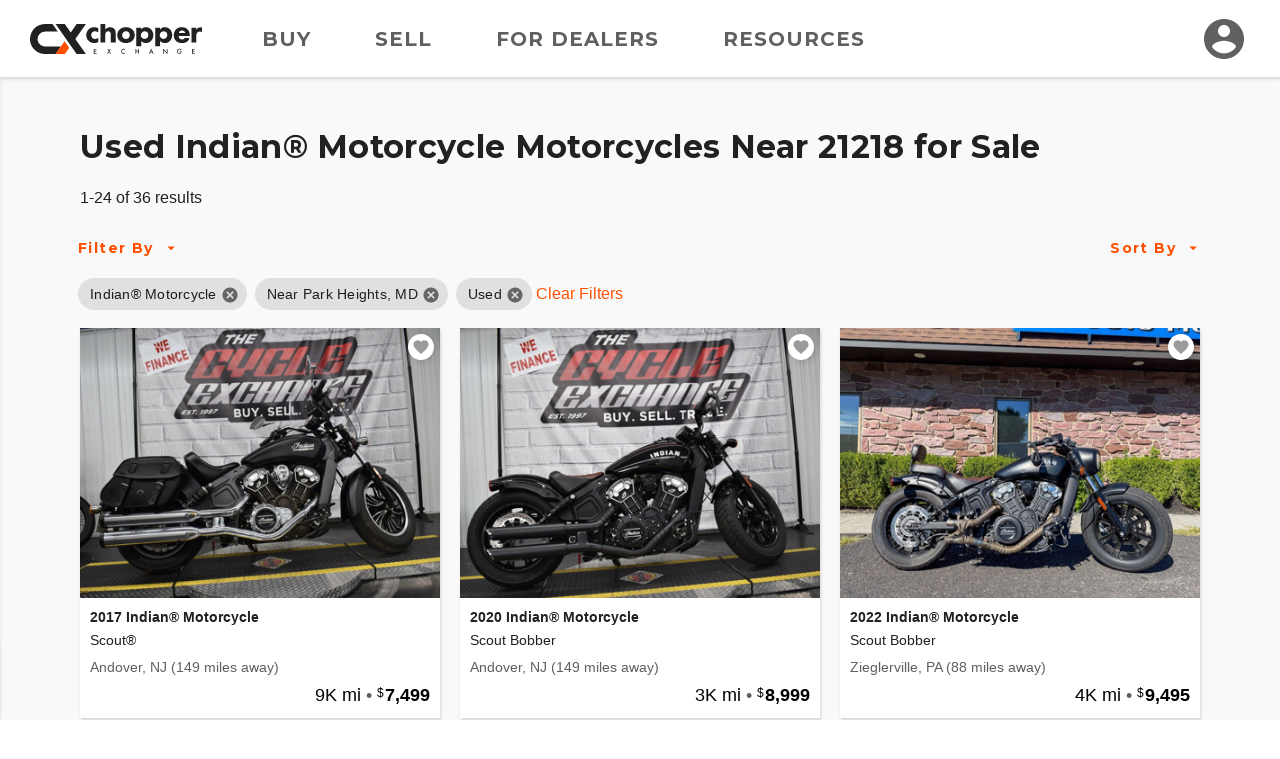

--- FILE ---
content_type: text/html; charset=utf-8
request_url: https://www.chopperexchange.com/find/used-indian-motorcycle?loc=park%20heights-md&rd=200
body_size: 203217
content:
<!DOCTYPE html>
<html lang="en">
<head>
    <meta property="fb:app_id" content="106848466139509" />
<meta property="fb:admins" content="57848413739" />
<meta property="og:site_name" content="ChopperExchange" />
<meta property="og:locale" content="en_US" />
<meta property="og:image" content="https://d24fypq6qxjuob.cloudfront.net/assets/cx/logo/logo-og.png" />
<meta property="og:image:secure_url" content="https://d24fypq6qxjuob.cloudfront.net/assets/cx/logo/logo-og.png" />
<meta property="og:image:width" content="1200" />
<meta property="og:image:height" content="630" />
<meta property="og:image:type" content="image/png" />
<meta name="application-name" content="ChopperExchange" />
<meta name="msapplication-navbutton-color" content="#212121" />
<meta name="theme-color" content="#212121" />
<link rel="preconnect" href="https://dilf00r69wepj.cloudfront.net">
<link rel="preconnect" href="https://www.facebook.com">
<link rel="preconnect" href="https://fonts.googleapis.com">
<link rel="preconnect" href="https://fonts.gstatic.com">
<link rel="preload" href="https://connect.facebook.net/en_US/fbds.js" as="script">
    <link rel="preload" href="https://www.googletagmanager.com/gtag/js?id=G-R93ZGS24CW" as="script" />


<link rel="apple-touch-icon" sizes="180x180" href="https://d24fypq6qxjuob.cloudfront.net/assets/cx/apple-touch-icon.png">
<link rel="icon" type="image/png" sizes="32x32" href="https://d24fypq6qxjuob.cloudfront.net/assets/cx/favicon-32x32.png">
<link rel="icon" type="image/png" sizes="16x16" href="https://d24fypq6qxjuob.cloudfront.net/assets/cx/favicon-16x16.png">
<link rel="manifest" href="https://d24fypq6qxjuob.cloudfront.net/assets/cx/site.webmanifest">
<link rel="mask-icon" href="https://d24fypq6qxjuob.cloudfront.net/assets/cx/safari-pinned-tab.svg" color="#FE5000">
<link rel="icon" href="https://d24fypq6qxjuob.cloudfront.net/assets/cx/favicon.ico" sizes="any">
<meta name="msapplication-TileColor" content="#FE5000">
<meta name="theme-color" content="#ffffff">
<meta name="msapplication-config" content="https://d24fypq6qxjuob.cloudfront.net/assets/cx/browserconfig.xml" />


<meta name="viewport" content="width=device-width, height=device-height, initial-scale=1.0" />
<link href="https://fonts.googleapis.com/css2?family=Montserrat:wght@500;700&amp;display=swap" rel="stylesheet">

    
    <title>Used Indian&#xAE; Motorcycle Motorcycles for Sale Near Park Heights, MD on ChopperExchange</title>
        <meta property="description" content="We have 36 for Used  Indian&#xAE; Motorcycle Motorcycles Near 21218 for Sale right now on ChopperExchange." />
        <meta property="og:description" content="Used Indian&#xAE; Motorcycle Motorcycles for Sale Near Park Heights, MD on ChopperExchange!" />
            <link rel="preload" as="image" href="https://d2qn5pre0p0oeu.cloudfront.net/i6/Ij5_W1F1xUW5FrZb3P8Nmwn.jpg" />
            <meta property="og:image" content="https://d2qn5pre0p0oeu.cloudfront.net/i6/Ij5_W1F1xUW5FrZb3P8Nmwn.jpg" />
            <meta property="og:image:secure_url" content="https://d2qn5pre0p0oeu.cloudfront.net/i6/Ij5_W1F1xUW5FrZb3P8Nmwn.jpg" />
            <meta property="og:image:type" content="image/jpeg" />
            <link rel="preload" as="image" href="https://d2qn5pre0p0oeu.cloudfront.net/i6/c4nVRm7CEUee2LUbcJ-UXwn.jpg" />
            <meta property="og:image" content="https://d2qn5pre0p0oeu.cloudfront.net/i6/c4nVRm7CEUee2LUbcJ-UXwn.jpg" />
            <meta property="og:image:secure_url" content="https://d2qn5pre0p0oeu.cloudfront.net/i6/c4nVRm7CEUee2LUbcJ-UXwn.jpg" />
            <meta property="og:image:type" content="image/jpeg" />
            <link rel="preload" as="image" href="https://d2qn5pre0p0oeu.cloudfront.net/i6/yn6To15CREW1KHhA2QfulAn.jpg" />
            <meta property="og:image" content="https://d2qn5pre0p0oeu.cloudfront.net/i6/yn6To15CREW1KHhA2QfulAn.jpg" />
            <meta property="og:image:secure_url" content="https://d2qn5pre0p0oeu.cloudfront.net/i6/yn6To15CREW1KHhA2QfulAn.jpg" />
            <meta property="og:image:type" content="image/jpeg" />
            <link rel="preload" as="image" href="https://d2qn5pre0p0oeu.cloudfront.net/i6/vacLLFVmtkGWHoTto5vAawn.jpg" />
            <meta property="og:image" content="https://d2qn5pre0p0oeu.cloudfront.net/i6/vacLLFVmtkGWHoTto5vAawn.jpg" />
            <meta property="og:image:secure_url" content="https://d2qn5pre0p0oeu.cloudfront.net/i6/vacLLFVmtkGWHoTto5vAawn.jpg" />
            <meta property="og:image:type" content="image/jpeg" />
            <link rel="preload" as="image" href="https://d2qn5pre0p0oeu.cloudfront.net/i6/kE6budVMpEKveq_IliXsagn.jpg" />
            <meta property="og:image" content="https://d2qn5pre0p0oeu.cloudfront.net/i6/kE6budVMpEKveq_IliXsagn.jpg" />
            <meta property="og:image:secure_url" content="https://d2qn5pre0p0oeu.cloudfront.net/i6/kE6budVMpEKveq_IliXsagn.jpg" />
            <meta property="og:image:type" content="image/jpeg" />
            <link rel="preload" as="image" href="https://d2qn5pre0p0oeu.cloudfront.net/i6/8x6HC6Qx-k20dXn_HuHtnAn.jpg" />
            <meta property="og:image" content="https://d2qn5pre0p0oeu.cloudfront.net/i6/8x6HC6Qx-k20dXn_HuHtnAn.jpg" />
            <meta property="og:image:secure_url" content="https://d2qn5pre0p0oeu.cloudfront.net/i6/8x6HC6Qx-k20dXn_HuHtnAn.jpg" />
            <meta property="og:image:type" content="image/jpeg" />
            <link rel="preload" as="image" href="https://d2qn5pre0p0oeu.cloudfront.net/i6/RoaXdtjLuUqpS71SQ5Bbegn.jpg" />
            <meta property="og:image" content="https://d2qn5pre0p0oeu.cloudfront.net/i6/RoaXdtjLuUqpS71SQ5Bbegn.jpg" />
            <meta property="og:image:secure_url" content="https://d2qn5pre0p0oeu.cloudfront.net/i6/RoaXdtjLuUqpS71SQ5Bbegn.jpg" />
            <meta property="og:image:type" content="image/jpeg" />
            <link rel="preload" as="image" href="https://d2qn5pre0p0oeu.cloudfront.net/i6/esBN1th43UGTZ3dQA8gT_Qn.jpg" />
            <meta property="og:image" content="https://d2qn5pre0p0oeu.cloudfront.net/i6/esBN1th43UGTZ3dQA8gT_Qn.jpg" />
            <meta property="og:image:secure_url" content="https://d2qn5pre0p0oeu.cloudfront.net/i6/esBN1th43UGTZ3dQA8gT_Qn.jpg" />
            <meta property="og:image:type" content="image/jpeg" />
            <link rel="preload" as="image" href="https://d2qn5pre0p0oeu.cloudfront.net/i6/TO_BuKE2-UuakbiOgjkjnwn.jpg" />
            <meta property="og:image" content="https://d2qn5pre0p0oeu.cloudfront.net/i6/TO_BuKE2-UuakbiOgjkjnwn.jpg" />
            <meta property="og:image:secure_url" content="https://d2qn5pre0p0oeu.cloudfront.net/i6/TO_BuKE2-UuakbiOgjkjnwn.jpg" />
            <meta property="og:image:type" content="image/jpeg" />
            <link rel="preload" as="image" href="https://d2qn5pre0p0oeu.cloudfront.net/i6/NhMsz76vo0SSEnnxxJc8eAn.jpg" />
            <meta property="og:image" content="https://d2qn5pre0p0oeu.cloudfront.net/i6/NhMsz76vo0SSEnnxxJc8eAn.jpg" />
            <meta property="og:image:secure_url" content="https://d2qn5pre0p0oeu.cloudfront.net/i6/NhMsz76vo0SSEnnxxJc8eAn.jpg" />
            <meta property="og:image:type" content="image/jpeg" />
            <link rel="preload" as="image" href="https://d2qn5pre0p0oeu.cloudfront.net/i6/NzC1EMwiAEOvKjgQmQtOVwn.jpg" />
            <meta property="og:image" content="https://d2qn5pre0p0oeu.cloudfront.net/i6/NzC1EMwiAEOvKjgQmQtOVwn.jpg" />
            <meta property="og:image:secure_url" content="https://d2qn5pre0p0oeu.cloudfront.net/i6/NzC1EMwiAEOvKjgQmQtOVwn.jpg" />
            <meta property="og:image:type" content="image/jpeg" />
            <link rel="preload" as="image" href="https://d2qn5pre0p0oeu.cloudfront.net/i6/dnwP3Ev4KkanyK9HhZyuwwn.jpg" />
            <meta property="og:image" content="https://d2qn5pre0p0oeu.cloudfront.net/i6/dnwP3Ev4KkanyK9HhZyuwwn.jpg" />
            <meta property="og:image:secure_url" content="https://d2qn5pre0p0oeu.cloudfront.net/i6/dnwP3Ev4KkanyK9HhZyuwwn.jpg" />
            <meta property="og:image:type" content="image/jpeg" />
            <link rel="preload" as="image" href="https://d2qn5pre0p0oeu.cloudfront.net/i6/iwFl_C8tEkiXnFbzW_o1Ugn.jpg" />
            <meta property="og:image" content="https://d2qn5pre0p0oeu.cloudfront.net/i6/iwFl_C8tEkiXnFbzW_o1Ugn.jpg" />
            <meta property="og:image:secure_url" content="https://d2qn5pre0p0oeu.cloudfront.net/i6/iwFl_C8tEkiXnFbzW_o1Ugn.jpg" />
            <meta property="og:image:type" content="image/jpeg" />
            <link rel="preload" as="image" href="https://d2qn5pre0p0oeu.cloudfront.net/i6/ZEQq6y0JaES3W80vHRtYcQn.jpg" />
            <meta property="og:image" content="https://d2qn5pre0p0oeu.cloudfront.net/i6/ZEQq6y0JaES3W80vHRtYcQn.jpg" />
            <meta property="og:image:secure_url" content="https://d2qn5pre0p0oeu.cloudfront.net/i6/ZEQq6y0JaES3W80vHRtYcQn.jpg" />
            <meta property="og:image:type" content="image/jpeg" />
            <link rel="preload" as="image" href="https://d2qn5pre0p0oeu.cloudfront.net/i6/89m6KNu_lUGX1kJQh2Jeown.jpg" />
            <meta property="og:image" content="https://d2qn5pre0p0oeu.cloudfront.net/i6/89m6KNu_lUGX1kJQh2Jeown.jpg" />
            <meta property="og:image:secure_url" content="https://d2qn5pre0p0oeu.cloudfront.net/i6/89m6KNu_lUGX1kJQh2Jeown.jpg" />
            <meta property="og:image:type" content="image/jpeg" />
            <link rel="preload" as="image" href="https://d2qn5pre0p0oeu.cloudfront.net/i6/6HB72tHSqkyRbLTjsbpwhAn.jpg" />
            <meta property="og:image" content="https://d2qn5pre0p0oeu.cloudfront.net/i6/6HB72tHSqkyRbLTjsbpwhAn.jpg" />
            <meta property="og:image:secure_url" content="https://d2qn5pre0p0oeu.cloudfront.net/i6/6HB72tHSqkyRbLTjsbpwhAn.jpg" />
            <meta property="og:image:type" content="image/jpeg" />
            <link rel="preload" as="image" href="https://d2qn5pre0p0oeu.cloudfront.net/i6/QD1WDX5ehkmMOj0uPn0VxQn.jpg" />
            <meta property="og:image" content="https://d2qn5pre0p0oeu.cloudfront.net/i6/QD1WDX5ehkmMOj0uPn0VxQn.jpg" />
            <meta property="og:image:secure_url" content="https://d2qn5pre0p0oeu.cloudfront.net/i6/QD1WDX5ehkmMOj0uPn0VxQn.jpg" />
            <meta property="og:image:type" content="image/jpeg" />
            <link rel="preload" as="image" href="https://d2qn5pre0p0oeu.cloudfront.net/i6/o3EkQlvK1Eml1TP-Z16V8gn.jpg" />
            <meta property="og:image" content="https://d2qn5pre0p0oeu.cloudfront.net/i6/o3EkQlvK1Eml1TP-Z16V8gn.jpg" />
            <meta property="og:image:secure_url" content="https://d2qn5pre0p0oeu.cloudfront.net/i6/o3EkQlvK1Eml1TP-Z16V8gn.jpg" />
            <meta property="og:image:type" content="image/jpeg" />
            <link rel="preload" as="image" href="https://d2qn5pre0p0oeu.cloudfront.net/i6/-KeSv6Suakm16c0Ovu8OZwn.jpg" />
            <meta property="og:image" content="https://d2qn5pre0p0oeu.cloudfront.net/i6/-KeSv6Suakm16c0Ovu8OZwn.jpg" />
            <meta property="og:image:secure_url" content="https://d2qn5pre0p0oeu.cloudfront.net/i6/-KeSv6Suakm16c0Ovu8OZwn.jpg" />
            <meta property="og:image:type" content="image/jpeg" />
            <link rel="preload" as="image" href="https://d2qn5pre0p0oeu.cloudfront.net/i6/YG2bFCwX70enA-Alkp711wn.jpg" />
            <meta property="og:image" content="https://d2qn5pre0p0oeu.cloudfront.net/i6/YG2bFCwX70enA-Alkp711wn.jpg" />
            <meta property="og:image:secure_url" content="https://d2qn5pre0p0oeu.cloudfront.net/i6/YG2bFCwX70enA-Alkp711wn.jpg" />
            <meta property="og:image:type" content="image/jpeg" />
            <link rel="preload" as="image" href="https://d2qn5pre0p0oeu.cloudfront.net/i6/Qon7XG1HC02rGFkgcvjCXAn.jpg" />
            <meta property="og:image" content="https://d2qn5pre0p0oeu.cloudfront.net/i6/Qon7XG1HC02rGFkgcvjCXAn.jpg" />
            <meta property="og:image:secure_url" content="https://d2qn5pre0p0oeu.cloudfront.net/i6/Qon7XG1HC02rGFkgcvjCXAn.jpg" />
            <meta property="og:image:type" content="image/jpeg" />
            <link rel="preload" as="image" href="https://d2qn5pre0p0oeu.cloudfront.net/i6/ipbRYH0JzkWVQk6K-rCv2gn.jpg" />
            <meta property="og:image" content="https://d2qn5pre0p0oeu.cloudfront.net/i6/ipbRYH0JzkWVQk6K-rCv2gn.jpg" />
            <meta property="og:image:secure_url" content="https://d2qn5pre0p0oeu.cloudfront.net/i6/ipbRYH0JzkWVQk6K-rCv2gn.jpg" />
            <meta property="og:image:type" content="image/jpeg" />
            <link rel="preload" as="image" href="https://d2qn5pre0p0oeu.cloudfront.net/i6/0l4I02Vzh0SU5m-PDbg2kAn.jpg" />
            <meta property="og:image" content="https://d2qn5pre0p0oeu.cloudfront.net/i6/0l4I02Vzh0SU5m-PDbg2kAn.jpg" />
            <meta property="og:image:secure_url" content="https://d2qn5pre0p0oeu.cloudfront.net/i6/0l4I02Vzh0SU5m-PDbg2kAn.jpg" />
            <meta property="og:image:type" content="image/jpeg" />
            <link rel="preload" as="image" href="https://d2qn5pre0p0oeu.cloudfront.net/i6/qK2Fl6tZakCGsy0GlDJclQn.jpg" />
            <meta property="og:image" content="https://d2qn5pre0p0oeu.cloudfront.net/i6/qK2Fl6tZakCGsy0GlDJclQn.jpg" />
            <meta property="og:image:secure_url" content="https://d2qn5pre0p0oeu.cloudfront.net/i6/qK2Fl6tZakCGsy0GlDJclQn.jpg" />
            <meta property="og:image:type" content="image/jpeg" />
        <link rel="next" href="/find/used-indian-motorcycle?loc=park%20heights-md&amp;rd=200&amp;pg=2" />
    <link rel="canonical" href="/find/used-indian-motorcycle?loc=park%20heights-md&amp;rd=200" />
    <link rel="stylesheet" href="https://d24fypq6qxjuob.cloudfront.net/css/0.14b673d057d3f85f8425.css">
<link rel="stylesheet" href="https://d24fypq6qxjuob.cloudfront.net/css/find-cx.14b673d057d3f85f8425.css">

    <script src="https://d24fypq6qxjuob.cloudfront.net/js/vendors~account-cc~account-cx~admin-cc~admin-cx~find-cc~find-cx~home-cc~home-cx~main-cc~main-cx~paym~5e381b84.14b673d057d3f85f8425.js"></script>
<script src="https://d24fypq6qxjuob.cloudfront.net/js/find-cc~find-cx~home-cc~home-cx~main-cc~main-cx.14b673d057d3f85f8425.js"></script>
<script src="https://d24fypq6qxjuob.cloudfront.net/js/find-cx.14b673d057d3f85f8425.js"></script>


    <style>
    .errs { padding: 1rem; }
    p.err { color: #b00020; font-weight: bold; }
</style>
<script type="text/javascript" src="//script.crazyegg.com/pages/scripts/0088/9226.js" async="async"></script>

    <script async src="https://www.googletagmanager.com/gtag/js?id=G-R93ZGS24CW"></script><script type="text/javascript" src="//static.criteo.net/js/ld/ld.js" async="true"></script><script>window.dataLayer = window.dataLayer || [];function gtag(){dataLayer.push(arguments);}gtag('js', new Date());gtag('config', 'G-R93ZGS24CW', { 'user_id': '', 'custom_map': { 'dimension2': 'false' } });gtag('config', 'AW-1030099586');!function(f,b,e,v,n,t,s){if(f.fbq)return;n=f.fbq=function(){n.callMethod?n.callMethod.apply(n,arguments):n.queue.push(arguments)};if(!f._fbq)f._fbq=n;n.push=n;n.loaded=!0;n.version='2.0';n.queue=[];t=b.createElement(e);t.async=!0;t.src=v;s=b.getElementsByTagName(e)[0];s.parentNode.insertBefore(t,s)}(window, document,'script','https://connect.facebook.net/en_US/fbevents.js');fbq('init', '1901751310097256');fbq('track', 'PageView');window.criteo_q = window.criteo_q || []; window.criteo_q.push({"event":"setAccount","account":47697},{"event":"setSiteType","type":"d"},{"event":"setEmail","email":null},{"event":"viewPage"});(function(w,d,t,r,u){var f,n,i;w[u]=w[u]||[],f=function(){var o={ti:'5221975'};o.q=w[u],w[u]=new UET(o),w[u].push('pageLoad')},n=d.createElement(t),n.src=r,n.async=1,n.onload=n.onreadystatechange=function(){var s=this.readyState;s&&s!=='loaded'&&s!=='complete'||(f(),n.onload=n.onreadystatechange=null)},i=d.getElementsByTagName(t)[0],i.parentNode.insertBefore(n,i)})(window,document,'script','//bat.bing.com/bat.js','uetq');</script>
</head>
<body id="cx" class="mdc-typography">


    <header id="site-header" class="site-header">
        <div class="site-header__menu">
            <button type="button" id="nav-button" class="mdc-icon-button nav-button">
                <svg xmlns="http://www.w3.org/2000/svg" height="24px" viewBox="0 0 24 24" width="24px" fill="#212121">
                    <path d="M0 0h24v24H0z" fill="none" />
                    <path d="M3 18h18v-2H3v2zm0-5h18v-2H3v2zm0-7v2h18V6H3z" />
                </svg>
            </button>
            <nav class="site-header__nav">
                <a class="site-header__nav-link" href="/find/used-indian-motorcycle">Buy</a>
                <a class="site-header__nav-link" href="/sell/pricing">Sell</a>
                <a class="site-header__nav-link" href="/dealer-account/pricing">For Dealers</a>
                <a class="site-header__nav-link" href="/resources">Resources</a>
            </nav>
        </div>
        <a class="site-header__logo" href="/">
            <img class="logo lazyload" data-src="https://d24fypq6qxjuob.cloudfront.net/assets/cx/logo/logo.svg" alt="ChopperExchange" />
        </a>
        <div class="site-header__avatar">
                <a class="mdc-icon-button mdc-icon-button--avatar" href="/login">
                    <svg class="mdc-icon-button__icon" xmlns="http://www.w3.org/2000/svg" height="24px" viewBox="0 0 24 24" width="24px" fill="#606060">
                        <path d="M0 0h24v24H0z" fill="none" />
                        <path d="M12 2C6.48 2 2 6.48 2 12s4.48 10 10 10 10-4.48 10-10S17.52 2 12 2zm0 3c1.66 0 3 1.34 3 3s-1.34 3-3 3-3-1.34-3-3 1.34-3 3-3zm0 14.2c-2.5 0-4.71-1.28-6-3.22.03-1.99 4-3.08 6-3.08 1.99 0 5.97 1.09 6 3.08-1.29 1.94-3.5 3.22-6 3.22z" />
                    </svg>
                </a>
            <div id="avatar-dialog" class="mdc-dialog avatar-dialog d-lg-none">
                <div class="mdc-dialog__notch avatar-dialog__notch"></div>
                <div class="mdc-dialog__container avatar-dialog__container">
                    <div class="mdc-dialog__surface avatar-dialog__surface"
                         role="alertdialog"
                         aria-modal="true"
                         aria-labelledby="avatar-dialog-title"
                         aria-describedby="avatar-dialog-content">
                        <div class="mdc-dialog__content avatar-dialog__content" id="avatar-dialog-content">
                            Click on your avatar to navigate your account features.
                        </div>
                        <div class="mdc-dialog__actions avatar-dialog__actions">
                            <button type="button" class="mdc-button mdc-dialog__button avatar-dialog__button"
                                    tabindex="2"
                                    data-mdc-dialog-action="discard">
                                <div class="mdc-button__ripple"></div>
                                <span class="mdc-button__label">Got it</span>
                            </button>
                        </div>
                    </div>
                </div>
                <div class="mdc-dialog__scrim"></div>
            </div>
        </div>
    </header>
    <div id="nav-panel" class="nav-panel d-none" data-dropdown data-dropdown-button="nav-button">
        <a class="nav-panel__link" href="/find/used-indian-motorcycle">Buy</a>
        <a class="nav-panel__link" href="/sell/pricing">Sell</a>
        <a class="nav-panel__link" href="/dealer-account/pricing">For Dealers</a>
        <a class="nav-panel__link" href="/resources">Resources</a>
    </div>

    

    <div id="search-page" class="page-content">

        <div id="watchlist-login" class="mdc-dialog mdc-dialog--fullscreen">
        <div class="mdc-dialog__container">
            <div class="mdc-dialog__surface"
                 role="dialog"
                 aria-modal="true"
                 aria-label="Save this motorcycle"
                 aria-describedby="watchlist-description">

                <div class="mdc-dialog__content popup-card" id="watchlist-description">
                    <div class="popup-card__close">
                        <button type="button" data-mdc-dialog-action="close" class="mdc-icon-button" tabindex="3">
                            <svg class="mdc-icon-button__icon" xmlns="http://www.w3.org/2000/svg" height="24" viewBox="0 0 24 24" width="24"><path d="M0 0h24v24H0z" fill="none" /><path d="M19 6.41L17.59 5 12 10.59 6.41 5 5 6.41 10.59 12 5 17.59 6.41 19 12 13.41 17.59 19 19 17.59 13.41 12z" /></svg>
                        </button>
                    </div>
                    <svg class="fill-primary popup-card__icon" width="48" height="48" viewBox="0 0 48 48" fill="none" xmlns="http://www.w3.org/2000/svg">
                        <path d="M24 42.7L21.1 40.06C10.8 30.72 4 24.56 4 17C4 10.84 8.84 6 15 6C18.48 6 21.82 7.62 24 10.18C26.18 7.62 29.52 6 33 6C39.16 6 44 10.84 44 17C44 24.56 37.2 30.72 26.9 40.08L24 42.7Z" />
                    </svg>
                    <h4 class="popup-card__heading">Save this motorcycle to your Watchlist.</h4>

                    <div class="popup-card__button-group">
                        <button type="button" class="mdc-button mdc-button--raised mdc-button--small popup-card__button"
                                data-mdc-dialog-action="submit:login"
                                data-mdc-dialog-button-default data-mdc-dialog-initial-focus tabindex="1">
                            <div class="mdc-button__ripple"></div>
                            <span class="mdc-button__label">Log In</span>
                        </button>

                        <button type="button" class="mdc-button mdc-button--outlined mdc-button--small popup-card__button"
                                data-mdc-dialog-action="submit:register"
                                tabindex="2">
                            <div class="mdc-button__ripple"></div>
                            <span class="mdc-button__label">Create Account</span>
                        </button>
                    </div>
                </div>
            </div>
        </div>
        <div class="mdc-dialog__scrim"></div>
    </div>


    <nav id="sidebar" class="sidebar" data-sidebar>
        <form id="filter-form" class="filter-form" data-ccx-form action="/find" method="post">
            <div class="sidebar__inner">
                <div class="sidebar__top">
                    <div class="sidebar__title"><span>Filter By</span></div>
                    <button type="button" class="mdc-icon-button sidebar__close-button" data-sidebar-action="close">
                        <svg class="mdc-icon-button__icon" xmlns="http://www.w3.org/2000/svg" height="24" viewBox="0 0 24 24" width="24"><path d="M0 0h24v24H0z" fill="none" /><path d="M19 6.41L17.59 5 12 10.59 6.41 5 5 6.41 10.59 12 5 17.59 6.41 19 12 13.41 17.59 19 19 17.59 13.41 12z" /></svg>
                    </button>
                </div>
                <div class="sidebar__nav" data-accordion-nav data-accordion-group="filters" data-sidebar-scrollable>
                    <div class="accordion" data-accordion data-accordion-group="filters" data-field data-field-type="navlist" data-field-api-method="models">
                        <div class="accordion__link sidebar__nav-item" data-accordion-link>
                            <span><label for="Data_Search_Input_Make">Make</label></span>
                            <span class="sidebar__nav-item-selected text-truncate" data-title-display>Indian&#xAE; Motorcycle</span>
                            <button type="button" class="accordion__toggle">
                                <svg class="accordion__toggle-icon accordion__toggle-icon--open" xmlns="http://www.w3.org/2000/svg" height="24" width="24"><path d="m7.4 15.375-1.4-1.4 6-6 6 6-1.4 1.4-4.6-4.6Z" class="fill-light" /></svg>
                                <svg class="accordion__toggle-icon accordion__toggle-icon--closed" xmlns="http://www.w3.org/2000/svg" height="24" width="24"><path d="m12 15.375-6-6 1.4-1.4 4.6 4.6 4.6-4.6 1.4 1.4Z" class="fill-light" /></svg>
                            </button>
                        </div>
                        <div class="accordion__panel" data-accordion-panel>
                            <input id="Data_Search_Input_Make" name="Data.Search.Input.Make" type="hidden" value="21" />
                            <ul class="nav-list">
                                <li data-value="" data-title="" class="nav-list__item nav-list__item--default ">All</li>
                                    <li data-value="10" data-title="American IronHorse" class="nav-list__item ">American IronHorse</li>
                                    <li data-value="11" data-title="Big Bear Choppers" class="nav-list__item ">Big Bear Choppers</li>
                                    <li data-value="3" data-title="Big Dog" class="nav-list__item ">Big Dog</li>
                                    <li data-value="12" data-title="Bourget Bike Works" class="nav-list__item ">Bourget Bike Works</li>
                                    <li data-value="5" data-title="Buell&#xAE;" class="nav-list__item ">Buell&#xAE;</li>
                                    <li data-value="173" data-title="Excelsior Henderson" class="nav-list__item ">Excelsior Henderson</li>
                                    <li data-value="1" data-title="Harley-Davidson&#xAE;" class="nav-list__item ">Harley-Davidson&#xAE;</li>
                                    <li data-value="36" data-title="Independent Cycle East (I.C.E.)" class="nav-list__item ">Independent Cycle East (I.C.E.)</li>
                                    <li data-value="21" data-title="Indian&#xAE; Motorcycle" class="nav-list__item nav-list__item--selected">Indian&#xAE; Motorcycle</li>
                                    <li data-value="140" data-title="IronWorks" class="nav-list__item ">IronWorks</li>
                                    <li data-value="236" data-title="LiveWire" class="nav-list__item ">LiveWire</li>
                                    <li data-value="159" data-title="Rods &amp; Rides" class="nav-list__item ">Rods &amp; Rides</li>
                                    <li data-value="4" data-title="Special Construction" class="nav-list__item ">Special Construction</li>
                                    <li data-value="25" data-title="Spencer Bowman Customs" class="nav-list__item ">Spencer Bowman Customs</li>
                                    <li data-value="7" data-title="Thunder Mountain" class="nav-list__item ">Thunder Mountain</li>
                                    <li data-value="14" data-title="Titan" class="nav-list__item ">Titan</li>
                                    <li data-value="169" data-title="Ultima" class="nav-list__item ">Ultima</li>
                                    <li data-value="234" data-title="Vanderhall" class="nav-list__item ">Vanderhall</li>
                                    <li data-value="2" data-title="Victory" class="nav-list__item ">Victory</li>
                                    <li data-value="220" data-title="Zero Motorcycles" class="nav-list__item ">Zero Motorcycles</li>
                            </ul>
                        </div>
                    </div>
                    <div class="accordion" data-accordion data-accordion-group="filters" data-field data-field-type="navlist" data-field-parent="Data_Search_Input_Make">
                        <div class="accordion__link sidebar__nav-item" data-accordion-link>
                            <span>Model</span>
                            <span class="sidebar__nav-item-selected text-truncate" data-title-display></span>
                            <button type="button" class="accordion__toggle">
                                <svg class="accordion__toggle-icon accordion__toggle-icon--open" xmlns="http://www.w3.org/2000/svg" height="24" width="24"><path d="m7.4 15.375-1.4-1.4 6-6 6 6-1.4 1.4-4.6-4.6Z" class="fill-light" /></svg>
                                <svg class="accordion__toggle-icon accordion__toggle-icon--closed" xmlns="http://www.w3.org/2000/svg" height="24" width="24"><path d="m12 15.375-6-6 1.4-1.4 4.6 4.6 4.6-4.6 1.4 1.4Z" class="fill-light" /></svg>
                            </button>
                        </div>
                        <div class="accordion__panel" data-accordion-panel>
                            <input id="Data_Search_Input_ModelCategory" name="Data.Search.Input.ModelCategory" type="hidden" value="" />
                            <ul class="nav-list" data-accordion-nav>
                                <li data-value="" data-title="" class="nav-list__item nav-list__item--default nav-list__item--selected">All</li>
                                            <li data-value="507" data-title="Bomber" class="nav-list__item ">Bomber</li>
                                            <li data-value="1894" data-title="Challenger" class="nav-list__item ">Challenger</li>
                                            <li data-value="1895" data-title="Challenger Dark Horse" class="nav-list__item ">Challenger Dark Horse</li>
                                            <li data-value="1896" data-title="Challenger Elite" class="nav-list__item ">Challenger Elite</li>
                                            <li data-value="1897" data-title="Challenger Limited" class="nav-list__item ">Challenger Limited</li>
                                            <li data-value="508" data-title="Chief" class="nav-list__item ">Chief</li>
                                            <li data-value="509" data-title="Chief Classic" class="nav-list__item ">Chief Classic</li>
                                            <li data-value="1870" data-title="Chief Dark Horse" class="nav-list__item ">Chief Dark Horse</li>
                                            <li data-value="510" data-title="Chief Deluxe" class="nav-list__item ">Chief Deluxe</li>
                                            <li data-value="511" data-title="Chief Roadmaster" class="nav-list__item ">Chief Roadmaster</li>
                                            <li data-value="512" data-title="Chief Springfield" class="nav-list__item ">Chief Springfield</li>
                                            <li data-value="513" data-title="Chief Standard" class="nav-list__item ">Chief Standard</li>
                                            <li data-value="514" data-title="Chief Vintage" class="nav-list__item ">Chief Vintage</li>
                                            <li data-value="1871" data-title="Chieftain" class="nav-list__item ">Chieftain</li>
                                            <li data-value="515" data-title="Darkhorse" class="nav-list__item ">Darkhorse</li>
                                            <li data-value="516" data-title="Jane Emory" class="nav-list__item ">Jane Emory</li>
                                            <li data-value="1863" data-title="Roadmaster" class="nav-list__item ">Roadmaster</li>
                                            <li data-value="517" data-title="Scout" class="nav-list__item ">Scout</li>
                                            <li data-value="518" data-title="Scout Deluxe" class="nav-list__item ">Scout Deluxe</li>
                                            <li data-value="1872" data-title="Scout Sixty" class="nav-list__item ">Scout Sixty</li>
                                            <li data-value="519" data-title="Spirit" class="nav-list__item ">Spirit</li>
                                            <li data-value="520" data-title="Spirit Deluxe" class="nav-list__item ">Spirit Deluxe</li>
                                            <li data-value="521" data-title="Spirit Roadmaster" class="nav-list__item ">Spirit Roadmaster</li>
                                            <li data-value="522" data-title="Spirit Springfield" class="nav-list__item ">Spirit Springfield</li>
                                            <li data-value="1873" data-title="Springfield" class="nav-list__item ">Springfield</li>
                            </ul>
                        </div>
                    </div>

                    <div class="accordion" data-accordion data-accordion-group="filters" data-field data-field-type="range" data-field-format="number" data-field-min-postfix=" or Newer" data-field-max-postfix=" or Older">
                        <div class="accordion__link sidebar__nav-item" data-accordion-link>
                            <span id="year-label">Year</span>
                            <span class="sidebar__nav-item-selected text-truncate" data-title-display></span>
                            <button type="button" class="accordion__toggle">
                                <svg class="accordion__toggle-icon accordion__toggle-icon--open" xmlns="http://www.w3.org/2000/svg" height="24" width="24"><path d="m7.4 15.375-1.4-1.4 6-6 6 6-1.4 1.4-4.6-4.6Z" class="fill-light" /></svg>
                                <svg class="accordion__toggle-icon accordion__toggle-icon--closed" xmlns="http://www.w3.org/2000/svg" height="24" width="24"><path d="m12 15.375-6-6 1.4-1.4 4.6 4.6 4.6-4.6 1.4 1.4Z" class="fill-light" /></svg>
                            </button>
                        </div>
                        <div class="accordion__panel" data-accordion-panel>
                            <div class="horizontal-field-group">
                                <div class="horizontal-field-group__item">
                                    <label class="mdc-text-field mdc-text-field--filled">
                                        <span class="mdc-text-field__ripple"></span>
                                        <span class="mdc-floating-label" id="Data_Search_Input_YearMin-label">From</span>
                                        <input class="mdc-text-field__input" placeholder=" " aria_labelledby="year-label Data_Search_Input_YearMin-label" data-field-id="min" type="number" data-val="true" data-val-range="The field YearMin must be between 1800 and 9999." data-val-range-max="9999" data-val-range-min="1800" id="Data_Search_Input_YearMin" name="Data.Search.Input.YearMin" value="" />
                                        <span class="mdc-line-ripple"></span>
                                    </label>
                                </div>
                                <div class="horizontal-field-group__item">
                                    <label class="mdc-text-field mdc-text-field--filled">
                                        <span class="mdc-text-field__ripple"></span>
                                        <span class="mdc-floating-label" id="Data_Search_Input_YearMax-label">To</span>
                                        <input class="mdc-text-field__input" placeholder=" " aria_labelledby="year-label Data_Search_Input_YearMax-label" data-field-id="max" type="number" data-val="true" data-val-range="The field YearMax must be between 1800 and 9999." data-val-range-max="9999" data-val-range-min="1800" id="Data_Search_Input_YearMax" name="Data.Search.Input.YearMax" value="" />
                                        <span class="mdc-line-ripple"></span>
                                    </label>
                                </div>
                            </div>
                        </div>
                    </div>

                    <div class="accordion" data-accordion data-accordion-group="filters" data-field data-field-prefix="Under " data-field-format="currency">
                        <div class="accordion__link sidebar__nav-item" data-accordion-link>
                            <span>Price</span>
                            <span class="sidebar__nav-item-selected text-truncate" data-title-display></span>
                            <button type="button" class="accordion__toggle">
                                <svg class="accordion__toggle-icon accordion__toggle-icon--open" xmlns="http://www.w3.org/2000/svg" height="24" width="24"><path d="m7.4 15.375-1.4-1.4 6-6 6 6-1.4 1.4-4.6-4.6Z" class="fill-light" /></svg>
                                <svg class="accordion__toggle-icon accordion__toggle-icon--closed" xmlns="http://www.w3.org/2000/svg" height="24" width="24"><path d="m12 15.375-6-6 1.4-1.4 4.6 4.6 4.6-4.6 1.4 1.4Z" class="fill-light" /></svg>
                            </button>
                        </div>
                        <div class="accordion__panel" data-accordion-panel>
                            <label class="mdc-text-field mdc-text-field--filled mdc-text-field--with-leading-icon">
                                <span class="mdc-text-field__ripple"></span>
                                <span class="mdc-floating-label" id="Data_Search_Input_PriceMax-label">Maximum</span>
                                <i class="mdc-text-field__icon mdc-text-field__icon--leading" aria-hidden="true">
                                    <svg xmlns="http://www.w3.org/2000/svg" viewBox="0 0 24 24" width="18px" height="18px">
                                        <path d="M11.8 10.9c-2.27-.59-3-1.2-3-2.15 0-1.09 1.01-1.85 2.7-1.85 1.78 0 2.44.85 2.5 2.1h2.21c-.07-1.72-1.12-3.3-3.21-3.81V3h-3v2.16c-1.94.42-3.5 1.68-3.5 3.61 0 2.31 1.91 3.46 4.7 4.13 2.5.6 3 1.48 3 2.41 0 .69-.49 1.79-2.7 1.79-2.06 0-2.87-.92-2.98-2.1h-2.2c.12 2.19 1.76 3.42 3.68 3.83V21h3v-2.15c1.95-.37 3.5-1.5 3.5-3.55 0-2.84-2.43-3.81-4.7-4.4z" />
                                    </svg>
                                </i>
                                <input class="mdc-text-field__input" placeholder=" " aria-labelledby="Data_Search_Input_PriceMax-label" min="0" max="999000" step="1000" type="number" data-val="true" data-val-range="The field PriceMax must be between 100 and 2147483647." data-val-range-max="2147483647" data-val-range-min="100" id="Data_Search_Input_PriceMax" name="Data.Search.Input.PriceMax" value="" />
                                <span class="mdc-line-ripple"></span>
                            </label>
                            <div class="cp-slider" data-cp-slider data-cp-slider-min="1000" data-cp-slider-max="99000" data-cp-slider-step="1000" data-cp-slider-initial="" data-field-name="value">
                                <div data-cp-slider-ui ></div>
                            </div>
                        </div>
                    </div>

                    <div class="accordion" data-accordion data-accordion-group="filters" data-field data-field-type="navlist">
                        <div class="accordion__link sidebar__nav-item" data-accordion-link>
                            <span>Condition</span>
                            <span class="sidebar__nav-item-selected text-truncate" data-title-display>Used</span>
                            <button type="button" class="accordion__toggle">
                                <svg class="accordion__toggle-icon accordion__toggle-icon--open" xmlns="http://www.w3.org/2000/svg" height="24" width="24"><path d="m7.4 15.375-1.4-1.4 6-6 6 6-1.4 1.4-4.6-4.6Z" class="fill-light" /></svg>
                                <svg class="accordion__toggle-icon accordion__toggle-icon--closed" xmlns="http://www.w3.org/2000/svg" height="24" width="24"><path d="m12 15.375-6-6 1.4-1.4 4.6 4.6 4.6-4.6 1.4 1.4Z" class="fill-light" /></svg>
                            </button>
                        </div>
                        <div class="accordion__panel" data-accordion-panel>
                            <input id="Data_Search_Input_ConditionKey" name="Data.Search.Input.ConditionKey" type="hidden" value="used" />
                            <ul class="nav-list">
                                    <li data-value="unknown" data-title="All" class="nav-list__item ">All</li>
                                    <li data-value="used" data-title="Used" class="nav-list__item nav-list__item--selected">Used</li>
                                    <li data-value="new" data-title="New" class="nav-list__item ">New</li>
                            </ul>
                        </div>
                    </div>

                    <div class="accordion" data-accordion data-accordion-group="filters" data-field data-field-type="navlist">
                        <div class="accordion__link sidebar__nav-item" data-accordion-link>
                            <span>Seller</span>
                            <span class="sidebar__nav-item-selected text-truncate" data-title-display></span>
                            <button type="button" class="accordion__toggle">
                                <svg class="accordion__toggle-icon accordion__toggle-icon--open" xmlns="http://www.w3.org/2000/svg" height="24" width="24"><path d="m7.4 15.375-1.4-1.4 6-6 6 6-1.4 1.4-4.6-4.6Z" class="fill-light" /></svg>
                                <svg class="accordion__toggle-icon accordion__toggle-icon--closed" xmlns="http://www.w3.org/2000/svg" height="24" width="24"><path d="m12 15.375-6-6 1.4-1.4 4.6 4.6 4.6-4.6 1.4 1.4Z" class="fill-light" /></svg>
                            </button>
                        </div>
                        <div class="accordion__panel" data-accordion-panel>
                            <input id="Data_Search_Input_OwnerTypeKey" name="Data.Search.Input.OwnerTypeKey" type="hidden" value="" />
                            <ul class="nav-list">
                                    <li data-value="unknown" data-title="All" class="nav-list__item nav-list__item--selected">All</li>
                                    <li data-value="private" data-title="Private Seller" class="nav-list__item ">Private Seller</li>
                                    <li data-value="dealer" data-title="Dealer" class="nav-list__item ">Dealer</li>
                            </ul>
                        </div>
                    </div>

                    <div class="accordion" data-accordion data-accordion-group="filters" data-field data-field-type="location">
                        <div class="accordion__link sidebar__nav-item" data-accordion-link>
                            <span>Location</span>
                            <span class="sidebar__nav-item-selected text-truncate" data-title-display>21218 (200 miles)</span>
                            <button type="button" class="accordion__toggle">
                                <svg class="accordion__toggle-icon accordion__toggle-icon--open" xmlns="http://www.w3.org/2000/svg" height="24" width="24"><path d="m7.4 15.375-1.4-1.4 6-6 6 6-1.4 1.4-4.6-4.6Z" class="fill-light" /></svg>
                                <svg class="accordion__toggle-icon accordion__toggle-icon--closed" xmlns="http://www.w3.org/2000/svg" height="24" width="24"><path d="m12 15.375-6-6 1.4-1.4 4.6 4.6 4.6-4.6 1.4 1.4Z" class="fill-light" /></svg>
                            </button>
                        </div>
                        <div class="accordion__panel" data-accordion-panel>
                            <label class="mdc-text-field mdc-text-field--filled">
                                <span class="mdc-text-field__ripple"></span>
                                <span class="mdc-floating-label" id="Data_Search_Input_Location_PostalCode-label" data-ccx-postal-label>ZIP Code</span>
                                <input placeholder=" " class="mdc-text-field__input" aria_labelledby="Data_Search_Input_Location_PostalCode-label" data-field-id="postalCode" type="text" id="Data_Search_Input_Location_PostalCode" name="Data.Search.Input.Location.PostalCode" value="21218" />
                                <span class="mdc-line-ripple"></span>
                            </label>
                            <div class="cp-slider cp-slider--labeled" data-cp-slider data-cp-slider-min="25" data-cp-slider-max="500" data-cp-slider-step="25" data-cp-slider-default="200" data-cp-slider-initial="200" data-field-id="radius">
                                <input type="hidden" data-field-name="radius" data-field-ignore id="Data_Search_Input_RadiusInMiles" name="Data.Search.Input.RadiusInMiles" value="200" />
                                <div class="cp-slider__label">
                                    <span>Distance:</span>
                                    <span data-cp-slider-value data-cp-slider-value-postfix=" miles"
                                          data-cp-slider-value-inf="Unlimited"
                                    ></span>
                                </div>
                                <div data-cp-slider-ui ></div>
                            </div>
                        </div>
                        <input type="hidden" value="user" id="Data_Search_Input_LocationSource" name="Data.Search.Input.LocationSource" />
                    </div>

                    <div class="accordion" data-accordion data-accordion-group="filters" data-field>
                        <div class="accordion__link sidebar__nav-item" data-accordion-link>
                            <span>Keyword</span>
                            <span class="sidebar__nav-item-selected text-truncate" data-title-display></span>
                            <button type="button" class="accordion__toggle">
                                <svg class="accordion__toggle-icon accordion__toggle-icon--open" xmlns="http://www.w3.org/2000/svg" height="24" width="24"><path d="m7.4 15.375-1.4-1.4 6-6 6 6-1.4 1.4-4.6-4.6Z" class="fill-light" /></svg>
                                <svg class="accordion__toggle-icon accordion__toggle-icon--closed" xmlns="http://www.w3.org/2000/svg" height="24" width="24"><path d="m12 15.375-6-6 1.4-1.4 4.6 4.6 4.6-4.6 1.4 1.4Z" class="fill-light" /></svg>
                            </button>
                        </div>
                        <div class="accordion__panel" data-accordion-panel>
                            <label class="mdc-text-field mdc-text-field--filled">
                                <span class="mdc-text-field__ripple"></span>
                                <span class="mdc-floating-label" id="Data_Search_Input_Keyword-label">Keyword</span>
                                <input placeholder=" " class="mdc-text-field__input" aria_labelledby="Data_Search_Input_Keyword-label" type="text" id="Data_Search_Input_Keyword" name="Data.Search.Input.Keyword" value="" />
                                <span class="mdc-line-ripple"></span>
                            </label>
                        </div>
                    </div>
                </div>
                <div class="sidebar__buttons">
                    <button type="submit" id="apply-filters-button" form="filter-form" class="mdc-button mdc-button--raised mdc-ripple-upgraded mdc-button--auto filter-form__apply">
                        <div class="mdc-button__ripple"></div>
                        <span class="mdc-button__label">Apply</span>
                    </button>
                    <button type="reset" id="clear-filters-button" form="filter-form" class="mdc-button mdc-button--outlined mdc-button--auto filter-form__clear">
                        <div class="mdc-button__ripple"></div>
                        <span class="mdc-button__label">Clear</span>
                    </button>
                </div>
            </div>
            <template data-template-for="sidebar">
                <div class="sidebar-wrap"></div>
            </template>
        <input name="__RequestVerificationToken" type="hidden" value="CfDJ8D4Qt8-EiKhOt6OSkdD3fuvZa_hUfp-CEcvMFdFgdXltTAcUXriIXj8HRNMKY0-D4KcN2X-EFET5HwSArdIDxe8vu5l6ppkQL1ZP5-Xp5rwoRlE6qLMnSIQjRBwWzZnCNqT0GxdeNNfXd6OFGI5cl-M" /></form>
    </nav>

    <main class="content">
        <div class="cx-container cx-container--md">

            <section class="search-top">
                <div class="search-header">
                    <h2 class="page-title">Used  Indian&#xAE; Motorcycle Motorcycles Near 21218 for Sale</h2>
                    <p class="m-0">1-24 of 36 results</p>
                </div>

                <div class="search-mobile-menu">
                    <div class="search-mobile-menu__button">
                        <button type="button" id="filterby-button" class="mdc-button mdc-button--auto" data-sidebar-action="open">
                            <div class="mdc-button__ripple"></div>
                            <span class="mdc-button__label">Filter By</span>
                            <svg class="mdc-button__icon" aria-hidden="true" xmlns="http://www.w3.org/2000/svg" height="24" viewBox="0 0 24 24" width="24"><path d="M0 0h24v24H0z" fill="none" /><path d="M7 10l5 5 5-5z" /></svg>
                        </button>
                    </div>
                    <div id="sortby-panel" class="sortby-panel d-none">
                            <div class="mdc-form-field">
                                <div class="mdc-radio">
                                    <input onclick="location.href='/find/used-indian-motorcycle?loc=park%20heights-md&amp;rd=200';"
                                           data-action-href="/find/used-indian-motorcycle?loc=park%20heights-md&amp;rd=200"
                                           class="mdc-radio__native-control" type="radio" id="-" name="sortbyoption">
                                    <div class="mdc-radio__background">
                                        <div class="mdc-radio__outer-circle"></div>
                                        <div class="mdc-radio__inner-circle"></div>
                                    </div>
                                    <div class="mdc-radio__ripple"></div>
                                </div>
                                <label for="-">Default</label>
                            </div>
                            <div class="mdc-form-field">
                                <div class="mdc-radio">
                                    <input onclick="location.href='/find/used-indian-motorcycle?sb=z&amp;loc=park%20heights-md&amp;rd=200';"
                                           data-action-href="/find/used-indian-motorcycle?sb=z&amp;loc=park%20heights-md&amp;rd=200"
                                           class="mdc-radio__native-control" type="radio" id="z" name="sortbyoption">
                                    <div class="mdc-radio__background">
                                        <div class="mdc-radio__outer-circle"></div>
                                        <div class="mdc-radio__inner-circle"></div>
                                    </div>
                                    <div class="mdc-radio__ripple"></div>
                                </div>
                                <label for="z">Year (Low to High)</label>
                            </div>
                            <div class="mdc-form-field">
                                <div class="mdc-radio">
                                    <input onclick="location.href='/find/used-indian-motorcycle?sb=y&amp;loc=park%20heights-md&amp;rd=200';"
                                           data-action-href="/find/used-indian-motorcycle?sb=y&amp;loc=park%20heights-md&amp;rd=200"
                                           class="mdc-radio__native-control" type="radio" id="y" name="sortbyoption">
                                    <div class="mdc-radio__background">
                                        <div class="mdc-radio__outer-circle"></div>
                                        <div class="mdc-radio__inner-circle"></div>
                                    </div>
                                    <div class="mdc-radio__ripple"></div>
                                </div>
                                <label for="y">Year (High to Low)</label>
                            </div>
                            <div class="mdc-form-field">
                                <div class="mdc-radio">
                                    <input onclick="location.href='/find/used-indian-motorcycle?sb=p&amp;loc=park%20heights-md&amp;rd=200';"
                                           data-action-href="/find/used-indian-motorcycle?sb=p&amp;loc=park%20heights-md&amp;rd=200"
                                           class="mdc-radio__native-control" type="radio" id="p" name="sortbyoption">
                                    <div class="mdc-radio__background">
                                        <div class="mdc-radio__outer-circle"></div>
                                        <div class="mdc-radio__inner-circle"></div>
                                    </div>
                                    <div class="mdc-radio__ripple"></div>
                                </div>
                                <label for="p">Price (Low to High)</label>
                            </div>
                            <div class="mdc-form-field">
                                <div class="mdc-radio">
                                    <input onclick="location.href='/find/used-indian-motorcycle?sb=q&amp;loc=park%20heights-md&amp;rd=200';"
                                           data-action-href="/find/used-indian-motorcycle?sb=q&amp;loc=park%20heights-md&amp;rd=200"
                                           class="mdc-radio__native-control" type="radio" id="q" name="sortbyoption">
                                    <div class="mdc-radio__background">
                                        <div class="mdc-radio__outer-circle"></div>
                                        <div class="mdc-radio__inner-circle"></div>
                                    </div>
                                    <div class="mdc-radio__ripple"></div>
                                </div>
                                <label for="q">Price (High to Low)</label>
                            </div>
                            <div class="mdc-form-field">
                                <div class="mdc-radio">
                                    <input onclick="location.href='/find/used-indian-motorcycle?sb=l&amp;loc=park%20heights-md&amp;rd=200';"
                                           data-action-href="/find/used-indian-motorcycle?sb=l&amp;loc=park%20heights-md&amp;rd=200"
                                           class="mdc-radio__native-control" type="radio" id="l" name="sortbyoption">
                                    <div class="mdc-radio__background">
                                        <div class="mdc-radio__outer-circle"></div>
                                        <div class="mdc-radio__inner-circle"></div>
                                    </div>
                                    <div class="mdc-radio__ripple"></div>
                                </div>
                                <label for="l">Listed (Most Recent)</label>
                            </div>
                            <div class="mdc-form-field">
                                <div class="mdc-radio">
                                    <input onclick="location.href='/find/used-indian-motorcycle?sb=d&amp;loc=park%20heights-md&amp;rd=200';"
                                           data-action-href="/find/used-indian-motorcycle?sb=d&amp;loc=park%20heights-md&amp;rd=200"
                                           class="mdc-radio__native-control" type="radio" id="d" name="sortbyoption">
                                    <div class="mdc-radio__background">
                                        <div class="mdc-radio__outer-circle"></div>
                                        <div class="mdc-radio__inner-circle"></div>
                                    </div>
                                    <div class="mdc-radio__ripple"></div>
                                </div>
                                <label for="d">Closest</label>
                            </div>
                    </div>
                    <div class="search-mobile-menu__button">
                        <button type="button" id="sortby-button" class="mdc-button mdc-button--auto">
                            <div class="mdc-button__ripple"></div>
                            <span class="mdc-button__label">
                                Sort By
                            </span>
                                <svg class="mdc-button__icon" aria-hidden="true" xmlns="http://www.w3.org/2000/svg" height="24" viewBox="0 0 24 24" width="24"><path d="M0 0h24v24H0z" fill="none" /><path d="M7 10l5 5 5-5z" /></svg>
                        </button>
                    </div>
                </div>

                <div class="selected-filters">
                        <div class="mdc-chip-set mdc-chip-set--input align-items-center selected-filters__chips" role="grid">
                                <a href="/find/used?loc=park%20heights-md&amp;rd=200">
                                    <div class="mdc-chip" role="row">
                                        <div class="mdc-chip__ripple"></div>
                                        <span role="gridcell">
                                            <span role="button" tabindex="0" class="mdc-chip__primary-action">
                                                <span class="mdc-chip__text">Indian&#xAE; Motorcycle</span>
                                            </span>
                                        </span>
                                        <span role="gridcell">
                                            <svg class="mdc-chip__icon mdc-chip__icon--trailing" xmlns="http://www.w3.org/2000/svg" height="24" viewBox="0 0 24 24" width="24" aria-label="Clear Indian&#xAE; Motorcycle Filter"><title>Clear Indian&#xAE; Motorcycle Filter</title><path d="M0 0h24v24H0z" fill="none" /><path d="M12 2C6.47 2 2 6.47 2 12s4.47 10 10 10 10-4.47 10-10S17.53 2 12 2zm5 13.59L15.59 17 12 13.41 8.41 17 7 15.59 10.59 12 7 8.41 8.41 7 12 10.59 15.59 7 17 8.41 13.41 12 17 15.59z" /></svg>
                                        </span>
                                    </div>
                                </a>
                                <a href="/find/used-indian-motorcycle">
                                    <div class="mdc-chip" role="row">
                                        <div class="mdc-chip__ripple"></div>
                                        <span role="gridcell">
                                            <span role="button" tabindex="0" class="mdc-chip__primary-action">
                                                <span class="mdc-chip__text">Near Park Heights, MD</span>
                                            </span>
                                        </span>
                                        <span role="gridcell">
                                            <svg class="mdc-chip__icon mdc-chip__icon--trailing" xmlns="http://www.w3.org/2000/svg" height="24" viewBox="0 0 24 24" width="24" aria-label="Clear Near Park Heights, MD Filter"><title>Clear Near Park Heights, MD Filter</title><path d="M0 0h24v24H0z" fill="none" /><path d="M12 2C6.47 2 2 6.47 2 12s4.47 10 10 10 10-4.47 10-10S17.53 2 12 2zm5 13.59L15.59 17 12 13.41 8.41 17 7 15.59 10.59 12 7 8.41 8.41 7 12 10.59 15.59 7 17 8.41 13.41 12 17 15.59z" /></svg>
                                        </span>
                                    </div>
                                </a>
                                <a href="/find/indian-motorcycle?loc=park%20heights-md&amp;rd=200">
                                    <div class="mdc-chip" role="row">
                                        <div class="mdc-chip__ripple"></div>
                                        <span role="gridcell">
                                            <span role="button" tabindex="0" class="mdc-chip__primary-action">
                                                <span class="mdc-chip__text">Used</span>
                                            </span>
                                        </span>
                                        <span role="gridcell">
                                            <svg class="mdc-chip__icon mdc-chip__icon--trailing" xmlns="http://www.w3.org/2000/svg" height="24" viewBox="0 0 24 24" width="24" aria-label="Clear Used Filter"><title>Clear Used Filter</title><path d="M0 0h24v24H0z" fill="none" /><path d="M12 2C6.47 2 2 6.47 2 12s4.47 10 10 10 10-4.47 10-10S17.53 2 12 2zm5 13.59L15.59 17 12 13.41 8.41 17 7 15.59 10.59 12 7 8.41 8.41 7 12 10.59 15.59 7 17 8.41 13.41 12 17 15.59z" /></svg>
                                        </span>
                                    </div>
                                </a>
                            <a class="selected-filters__clear" title="Clear All Filters" aria-label="Clear All Filters" href="/find">Clear Filters</a>
                        </div>
                </div>
            </section>

                <section class="listing-grid" data-listing-grid>
                        <div class="listing-grid__col">
                            <div class="card-wrap" data-listing="1351319" target="">

    <a class="mdc-card listing-card " href="/for-sale/2017-indian-motorcycle-scout-1351319">
        <div class="lazyload mdc-card__media listing-card__media" data-bg="https://d2qn5pre0p0oeu.cloudfront.net/i6/Ij5_W1F1xUW5FrZb3P8Nmwn.jpg">
                <div class="mdc-card__media-content listing-card__media-content">
                    <form class="listing-card__watchlist-form" method="post" data-ccx-form="watchlist" data-ccx-form-smart="false" data-ccx-dialog-trigger="watchlist-login" data-ccx-dialog-opener="[data-listing='1351319']" action="/account/watchlist/add?redirectUrl=%2Ffind%2Fused-indian-motorcycle%3Floc%3Dpark%2520heights-md%26rd%3D200">
    <input type="hidden" name="id"  value="1351319" />
    <input type="hidden" name="add" value="true" />
    <button id="add-to-watchlist"
            data-action="toggle"
            type="submit"
            class="mdc-icon-button mdc-icon-button--watchlist"
            title="watchlist"
            aria-label="Add to watchlist">
        <svg class="mdc-icon-button__icon" xmlns="http://www.w3.org/2000/svg" width="24" height="24" viewBox="0 0 24 24">
            <path d="M12 21.35l-1.45-1.32C5.4 15.36 2 12.28 2 8.5 2 5.42 4.42 3 7.5 3c1.74 0 3.41.81 4.5 2.09C13.09 3.81 14.76 3 16.5 3 19.58 3 22 5.42 22 8.5c0 3.78-3.4 6.86-8.55 11.54L12 21.35z" />
        </svg>
    </button>
<input name="__RequestVerificationToken" type="hidden" value="CfDJ8D4Qt8-EiKhOt6OSkdD3fuvZa_hUfp-CEcvMFdFgdXltTAcUXriIXj8HRNMKY0-D4KcN2X-EFET5HwSArdIDxe8vu5l6ppkQL1ZP5-Xp5rwoRlE6qLMnSIQjRBwWzZnCNqT0GxdeNNfXd6OFGI5cl-M" /></form>

                </div>

        </div>
        <div class="mdc-card__content listing-card__content">
            <div class="listing-card__top">
                <p class="listing-card__title text-truncate"><strong>2017 Indian&#xAE; Motorcycle</strong></p>
                <p class="listing-card__model text-truncate">Scout&#xAE;</p>
                <p class="listing-card__location text-truncate">
                            <span>Andover, NJ</span>
                                <span>(149 miles away)</span>
                </p>
            </div>        
            <div class="listing-card__footer">
                <div class="listing-card__info">
                        <span class="listing-card__mileage">9K mi</span>
                        <span class="text-light">&bull;</span>
                    <span class="listing-card__price price-dollar">7,499</span>
                </div>
            </div>
        </div>
    </a></div>

                        </div>
                        <div class="listing-grid__col">
                            <div class="card-wrap" data-listing="1351314" target="">

    <a class="mdc-card listing-card " href="/for-sale/2020-indian-motorcycle-scout-bobber-1351314">
        <div class="lazyload mdc-card__media listing-card__media" data-bg="https://d2qn5pre0p0oeu.cloudfront.net/i6/c4nVRm7CEUee2LUbcJ-UXwn.jpg">
                <div class="mdc-card__media-content listing-card__media-content">
                    <form class="listing-card__watchlist-form" method="post" data-ccx-form="watchlist" data-ccx-form-smart="false" data-ccx-dialog-trigger="watchlist-login" data-ccx-dialog-opener="[data-listing='1351314']" action="/account/watchlist/add?redirectUrl=%2Ffind%2Fused-indian-motorcycle%3Floc%3Dpark%2520heights-md%26rd%3D200">
    <input type="hidden" name="id"  value="1351314" />
    <input type="hidden" name="add" value="true" />
    <button id="add-to-watchlist"
            data-action="toggle"
            type="submit"
            class="mdc-icon-button mdc-icon-button--watchlist"
            title="watchlist"
            aria-label="Add to watchlist">
        <svg class="mdc-icon-button__icon" xmlns="http://www.w3.org/2000/svg" width="24" height="24" viewBox="0 0 24 24">
            <path d="M12 21.35l-1.45-1.32C5.4 15.36 2 12.28 2 8.5 2 5.42 4.42 3 7.5 3c1.74 0 3.41.81 4.5 2.09C13.09 3.81 14.76 3 16.5 3 19.58 3 22 5.42 22 8.5c0 3.78-3.4 6.86-8.55 11.54L12 21.35z" />
        </svg>
    </button>
<input name="__RequestVerificationToken" type="hidden" value="CfDJ8D4Qt8-EiKhOt6OSkdD3fuvZa_hUfp-CEcvMFdFgdXltTAcUXriIXj8HRNMKY0-D4KcN2X-EFET5HwSArdIDxe8vu5l6ppkQL1ZP5-Xp5rwoRlE6qLMnSIQjRBwWzZnCNqT0GxdeNNfXd6OFGI5cl-M" /></form>

                </div>

        </div>
        <div class="mdc-card__content listing-card__content">
            <div class="listing-card__top">
                <p class="listing-card__title text-truncate"><strong>2020 Indian&#xAE; Motorcycle</strong></p>
                <p class="listing-card__model text-truncate">Scout Bobber</p>
                <p class="listing-card__location text-truncate">
                            <span>Andover, NJ</span>
                                <span>(149 miles away)</span>
                </p>
            </div>        
            <div class="listing-card__footer">
                <div class="listing-card__info">
                        <span class="listing-card__mileage">3K mi</span>
                        <span class="text-light">&bull;</span>
                    <span class="listing-card__price price-dollar">8,999</span>
                </div>
            </div>
        </div>
    </a></div>

                        </div>
                        <div class="listing-grid__col">
                            <div class="card-wrap" data-listing="1344081" target="">

    <a class="mdc-card listing-card " href="/for-sale/2022-indian-motorcycle-scout-bobber-1344081">
        <div class="lazyload mdc-card__media listing-card__media" data-bg="https://d2qn5pre0p0oeu.cloudfront.net/i6/yn6To15CREW1KHhA2QfulAn.jpg">
                <div class="mdc-card__media-content listing-card__media-content">
                    <form class="listing-card__watchlist-form" method="post" data-ccx-form="watchlist" data-ccx-form-smart="false" data-ccx-dialog-trigger="watchlist-login" data-ccx-dialog-opener="[data-listing='1344081']" action="/account/watchlist/add?redirectUrl=%2Ffind%2Fused-indian-motorcycle%3Floc%3Dpark%2520heights-md%26rd%3D200">
    <input type="hidden" name="id"  value="1344081" />
    <input type="hidden" name="add" value="true" />
    <button id="add-to-watchlist"
            data-action="toggle"
            type="submit"
            class="mdc-icon-button mdc-icon-button--watchlist"
            title="watchlist"
            aria-label="Add to watchlist">
        <svg class="mdc-icon-button__icon" xmlns="http://www.w3.org/2000/svg" width="24" height="24" viewBox="0 0 24 24">
            <path d="M12 21.35l-1.45-1.32C5.4 15.36 2 12.28 2 8.5 2 5.42 4.42 3 7.5 3c1.74 0 3.41.81 4.5 2.09C13.09 3.81 14.76 3 16.5 3 19.58 3 22 5.42 22 8.5c0 3.78-3.4 6.86-8.55 11.54L12 21.35z" />
        </svg>
    </button>
<input name="__RequestVerificationToken" type="hidden" value="CfDJ8D4Qt8-EiKhOt6OSkdD3fuvZa_hUfp-CEcvMFdFgdXltTAcUXriIXj8HRNMKY0-D4KcN2X-EFET5HwSArdIDxe8vu5l6ppkQL1ZP5-Xp5rwoRlE6qLMnSIQjRBwWzZnCNqT0GxdeNNfXd6OFGI5cl-M" /></form>

                </div>

        </div>
        <div class="mdc-card__content listing-card__content">
            <div class="listing-card__top">
                <p class="listing-card__title text-truncate"><strong>2022 Indian&#xAE; Motorcycle</strong></p>
                <p class="listing-card__model text-truncate">Scout Bobber</p>
                <p class="listing-card__location text-truncate">
                            <span>Zieglerville, PA</span>
                                <span>(88 miles away)</span>
                </p>
            </div>        
            <div class="listing-card__footer">
                <div class="listing-card__info">
                        <span class="listing-card__mileage">4K mi</span>
                        <span class="text-light">&bull;</span>
                    <span class="listing-card__price price-dollar">9,495</span>
                </div>
            </div>
        </div>
    </a></div>

                        </div>
                        <div class="listing-grid__col">
                            <div class="card-wrap" data-listing="1351317" target="">

    <a class="mdc-card listing-card " href="/for-sale/2022-indian-motorcycle-scout-bobber-1351317">
        <div class="lazyload mdc-card__media listing-card__media" data-bg="https://d2qn5pre0p0oeu.cloudfront.net/i6/vacLLFVmtkGWHoTto5vAawn.jpg">
                <div class="mdc-card__media-content listing-card__media-content">
                    <form class="listing-card__watchlist-form" method="post" data-ccx-form="watchlist" data-ccx-form-smart="false" data-ccx-dialog-trigger="watchlist-login" data-ccx-dialog-opener="[data-listing='1351317']" action="/account/watchlist/add?redirectUrl=%2Ffind%2Fused-indian-motorcycle%3Floc%3Dpark%2520heights-md%26rd%3D200">
    <input type="hidden" name="id"  value="1351317" />
    <input type="hidden" name="add" value="true" />
    <button id="add-to-watchlist"
            data-action="toggle"
            type="submit"
            class="mdc-icon-button mdc-icon-button--watchlist"
            title="watchlist"
            aria-label="Add to watchlist">
        <svg class="mdc-icon-button__icon" xmlns="http://www.w3.org/2000/svg" width="24" height="24" viewBox="0 0 24 24">
            <path d="M12 21.35l-1.45-1.32C5.4 15.36 2 12.28 2 8.5 2 5.42 4.42 3 7.5 3c1.74 0 3.41.81 4.5 2.09C13.09 3.81 14.76 3 16.5 3 19.58 3 22 5.42 22 8.5c0 3.78-3.4 6.86-8.55 11.54L12 21.35z" />
        </svg>
    </button>
<input name="__RequestVerificationToken" type="hidden" value="CfDJ8D4Qt8-EiKhOt6OSkdD3fuvZa_hUfp-CEcvMFdFgdXltTAcUXriIXj8HRNMKY0-D4KcN2X-EFET5HwSArdIDxe8vu5l6ppkQL1ZP5-Xp5rwoRlE6qLMnSIQjRBwWzZnCNqT0GxdeNNfXd6OFGI5cl-M" /></form>

                </div>

        </div>
        <div class="mdc-card__content listing-card__content">
            <div class="listing-card__top">
                <p class="listing-card__title text-truncate"><strong>2022 Indian&#xAE; Motorcycle</strong></p>
                <p class="listing-card__model text-truncate">Scout Bobber</p>
                <p class="listing-card__location text-truncate">
                            <span>Andover, NJ</span>
                                <span>(149 miles away)</span>
                </p>
            </div>        
            <div class="listing-card__footer">
                <div class="listing-card__info">
                        <span class="listing-card__mileage">3K mi</span>
                        <span class="text-light">&bull;</span>
                    <span class="listing-card__price price-dollar">9,499</span>
                </div>
            </div>
        </div>
    </a></div>

                        </div>
                        <div class="listing-grid__col">
                            <div class="card-wrap" data-listing="1336251" target="">

    <a class="mdc-card listing-card " href="/for-sale/2022-indian-motorcycle-scout-bobber-1336251">
        <div class="lazyload mdc-card__media listing-card__media" data-bg="https://d2qn5pre0p0oeu.cloudfront.net/i6/kE6budVMpEKveq_IliXsagn.jpg">
                <div class="mdc-card__media-content listing-card__media-content">
                    <form class="listing-card__watchlist-form" method="post" data-ccx-form="watchlist" data-ccx-form-smart="false" data-ccx-dialog-trigger="watchlist-login" data-ccx-dialog-opener="[data-listing='1336251']" action="/account/watchlist/add?redirectUrl=%2Ffind%2Fused-indian-motorcycle%3Floc%3Dpark%2520heights-md%26rd%3D200">
    <input type="hidden" name="id"  value="1336251" />
    <input type="hidden" name="add" value="true" />
    <button id="add-to-watchlist"
            data-action="toggle"
            type="submit"
            class="mdc-icon-button mdc-icon-button--watchlist"
            title="watchlist"
            aria-label="Add to watchlist">
        <svg class="mdc-icon-button__icon" xmlns="http://www.w3.org/2000/svg" width="24" height="24" viewBox="0 0 24 24">
            <path d="M12 21.35l-1.45-1.32C5.4 15.36 2 12.28 2 8.5 2 5.42 4.42 3 7.5 3c1.74 0 3.41.81 4.5 2.09C13.09 3.81 14.76 3 16.5 3 19.58 3 22 5.42 22 8.5c0 3.78-3.4 6.86-8.55 11.54L12 21.35z" />
        </svg>
    </button>
<input name="__RequestVerificationToken" type="hidden" value="CfDJ8D4Qt8-EiKhOt6OSkdD3fuvZa_hUfp-CEcvMFdFgdXltTAcUXriIXj8HRNMKY0-D4KcN2X-EFET5HwSArdIDxe8vu5l6ppkQL1ZP5-Xp5rwoRlE6qLMnSIQjRBwWzZnCNqT0GxdeNNfXd6OFGI5cl-M" /></form>

                </div>

        </div>
        <div class="mdc-card__content listing-card__content">
            <div class="listing-card__top">
                <p class="listing-card__title text-truncate"><strong>2022 Indian&#xAE; Motorcycle</strong></p>
                <p class="listing-card__model text-truncate">Scout Bobber</p>
                <p class="listing-card__location text-truncate">
                            <span>Salisbury, MD</span>
                                <span>(87 miles away)</span>
                </p>
            </div>        
            <div class="listing-card__footer">
                <div class="listing-card__info">
                        <span class="listing-card__mileage">3K mi</span>
                        <span class="text-light">&bull;</span>
                    <span class="listing-card__price price-dollar">9,500</span>
                </div>
            </div>
        </div>
    </a></div>

                        </div>
                        <div class="listing-grid__col">
                            <div class="card-wrap" data-listing="1347777" target="">

    <a class="mdc-card listing-card " href="/for-sale/2021-indian-motorcycle-scout-1347777">
        <div class="lazyload mdc-card__media listing-card__media" data-bg="https://d2qn5pre0p0oeu.cloudfront.net/i6/8x6HC6Qx-k20dXn_HuHtnAn.jpg">
                <div class="mdc-card__media-content listing-card__media-content">
                    <form class="listing-card__watchlist-form" method="post" data-ccx-form="watchlist" data-ccx-form-smart="false" data-ccx-dialog-trigger="watchlist-login" data-ccx-dialog-opener="[data-listing='1347777']" action="/account/watchlist/add?redirectUrl=%2Ffind%2Fused-indian-motorcycle%3Floc%3Dpark%2520heights-md%26rd%3D200">
    <input type="hidden" name="id"  value="1347777" />
    <input type="hidden" name="add" value="true" />
    <button id="add-to-watchlist"
            data-action="toggle"
            type="submit"
            class="mdc-icon-button mdc-icon-button--watchlist"
            title="watchlist"
            aria-label="Add to watchlist">
        <svg class="mdc-icon-button__icon" xmlns="http://www.w3.org/2000/svg" width="24" height="24" viewBox="0 0 24 24">
            <path d="M12 21.35l-1.45-1.32C5.4 15.36 2 12.28 2 8.5 2 5.42 4.42 3 7.5 3c1.74 0 3.41.81 4.5 2.09C13.09 3.81 14.76 3 16.5 3 19.58 3 22 5.42 22 8.5c0 3.78-3.4 6.86-8.55 11.54L12 21.35z" />
        </svg>
    </button>
<input name="__RequestVerificationToken" type="hidden" value="CfDJ8D4Qt8-EiKhOt6OSkdD3fuvZa_hUfp-CEcvMFdFgdXltTAcUXriIXj8HRNMKY0-D4KcN2X-EFET5HwSArdIDxe8vu5l6ppkQL1ZP5-Xp5rwoRlE6qLMnSIQjRBwWzZnCNqT0GxdeNNfXd6OFGI5cl-M" /></form>

                </div>

        </div>
        <div class="mdc-card__content listing-card__content">
            <div class="listing-card__top">
                <p class="listing-card__title text-truncate"><strong>2021 Indian&#xAE; Motorcycle</strong></p>
                <p class="listing-card__model text-truncate">Scout</p>
                <p class="listing-card__location text-truncate">
                            <span>Andover, NJ</span>
                                <span>(149 miles away)</span>
                </p>
            </div>        
            <div class="listing-card__footer">
                <div class="listing-card__info">
                        <span class="listing-card__mileage">12K mi</span>
                        <span class="text-light">&bull;</span>
                    <span class="listing-card__price price-dollar">9,999</span>
                </div>
            </div>
        </div>
    </a></div>

                        </div>
                        <div class="listing-grid__col">
                            <div class="card-wrap" data-listing="1345520" target="">

    <a class="mdc-card listing-card " href="/for-sale/2021-indian-motorcycle-scout-1345520">
        <div class="lazyload mdc-card__media listing-card__media" data-bg="https://d2qn5pre0p0oeu.cloudfront.net/i6/RoaXdtjLuUqpS71SQ5Bbegn.jpg">
                <div class="mdc-card__media-content listing-card__media-content">
                    <form class="listing-card__watchlist-form" method="post" data-ccx-form="watchlist" data-ccx-form-smart="false" data-ccx-dialog-trigger="watchlist-login" data-ccx-dialog-opener="[data-listing='1345520']" action="/account/watchlist/add?redirectUrl=%2Ffind%2Fused-indian-motorcycle%3Floc%3Dpark%2520heights-md%26rd%3D200">
    <input type="hidden" name="id"  value="1345520" />
    <input type="hidden" name="add" value="true" />
    <button id="add-to-watchlist"
            data-action="toggle"
            type="submit"
            class="mdc-icon-button mdc-icon-button--watchlist"
            title="watchlist"
            aria-label="Add to watchlist">
        <svg class="mdc-icon-button__icon" xmlns="http://www.w3.org/2000/svg" width="24" height="24" viewBox="0 0 24 24">
            <path d="M12 21.35l-1.45-1.32C5.4 15.36 2 12.28 2 8.5 2 5.42 4.42 3 7.5 3c1.74 0 3.41.81 4.5 2.09C13.09 3.81 14.76 3 16.5 3 19.58 3 22 5.42 22 8.5c0 3.78-3.4 6.86-8.55 11.54L12 21.35z" />
        </svg>
    </button>
<input name="__RequestVerificationToken" type="hidden" value="CfDJ8D4Qt8-EiKhOt6OSkdD3fuvZa_hUfp-CEcvMFdFgdXltTAcUXriIXj8HRNMKY0-D4KcN2X-EFET5HwSArdIDxe8vu5l6ppkQL1ZP5-Xp5rwoRlE6qLMnSIQjRBwWzZnCNqT0GxdeNNfXd6OFGI5cl-M" /></form>

                </div>

        </div>
        <div class="mdc-card__content listing-card__content">
            <div class="listing-card__top">
                <p class="listing-card__title text-truncate"><strong>2021 Indian&#xAE; Motorcycle</strong></p>
                <p class="listing-card__model text-truncate">Scout</p>
                <p class="listing-card__location text-truncate">
                            <span>Andover, NJ</span>
                                <span>(149 miles away)</span>
                </p>
            </div>        
            <div class="listing-card__footer">
                <div class="listing-card__info">
                        <span class="listing-card__mileage">7K mi</span>
                        <span class="text-light">&bull;</span>
                    <span class="listing-card__price price-dollar">9,999</span>
                </div>
            </div>
        </div>
    </a></div>

                        </div>
                        <div class="listing-grid__col">
                            <div class="card-wrap" data-listing="1340654" target="">

    <a class="mdc-card listing-card " href="/for-sale/2015-indian-motorcycle-chieftain-1340654">
        <div class="lazyload mdc-card__media listing-card__media" data-bg="https://d2qn5pre0p0oeu.cloudfront.net/i6/esBN1th43UGTZ3dQA8gT_Qn.jpg">
                <div class="mdc-card__media-content listing-card__media-content">
                    <form class="listing-card__watchlist-form" method="post" data-ccx-form="watchlist" data-ccx-form-smart="false" data-ccx-dialog-trigger="watchlist-login" data-ccx-dialog-opener="[data-listing='1340654']" action="/account/watchlist/add?redirectUrl=%2Ffind%2Fused-indian-motorcycle%3Floc%3Dpark%2520heights-md%26rd%3D200">
    <input type="hidden" name="id"  value="1340654" />
    <input type="hidden" name="add" value="true" />
    <button id="add-to-watchlist"
            data-action="toggle"
            type="submit"
            class="mdc-icon-button mdc-icon-button--watchlist"
            title="watchlist"
            aria-label="Add to watchlist">
        <svg class="mdc-icon-button__icon" xmlns="http://www.w3.org/2000/svg" width="24" height="24" viewBox="0 0 24 24">
            <path d="M12 21.35l-1.45-1.32C5.4 15.36 2 12.28 2 8.5 2 5.42 4.42 3 7.5 3c1.74 0 3.41.81 4.5 2.09C13.09 3.81 14.76 3 16.5 3 19.58 3 22 5.42 22 8.5c0 3.78-3.4 6.86-8.55 11.54L12 21.35z" />
        </svg>
    </button>
<input name="__RequestVerificationToken" type="hidden" value="CfDJ8D4Qt8-EiKhOt6OSkdD3fuvZa_hUfp-CEcvMFdFgdXltTAcUXriIXj8HRNMKY0-D4KcN2X-EFET5HwSArdIDxe8vu5l6ppkQL1ZP5-Xp5rwoRlE6qLMnSIQjRBwWzZnCNqT0GxdeNNfXd6OFGI5cl-M" /></form>

                </div>

        </div>
        <div class="mdc-card__content listing-card__content">
            <div class="listing-card__top">
                <p class="listing-card__title text-truncate"><strong>2015 Indian&#xAE; Motorcycle</strong></p>
                <p class="listing-card__model text-truncate">Chieftain&#xAE;</p>
                <p class="listing-card__location text-truncate">
                            <span>Andover, NJ</span>
                                <span>(149 miles away)</span>
                </p>
            </div>        
            <div class="listing-card__footer">
                <div class="listing-card__info">
                        <span class="listing-card__mileage">14K mi</span>
                        <span class="text-light">&bull;</span>
                    <span class="listing-card__price price-dollar">10,999</span>
                </div>
            </div>
        </div>
    </a></div>

                        </div>
                                <aside class="showcase-wrapper hide-for-cx-lg">
                                    
<div class="slider-container slider-container--showcase">

    <div class="dashed-divider">
        <h3 class="slider-title slider-title--showcase"><span>Showcased Bikes</span></h3>
    </div>

    <div class="swiper swiper--showcase">
        <div class="swiper-wrapper">
                <a class="swiper-slide listing-slide listing-slide--showcase" href="/for-sale/2004-harley-davidson-dyna-low-rider-1349455">
                    <div class="swiper-slide__card">
                        <div class="listing-slide__photo listing-slide__photo--showcase swiper-lazy" data-background="https://d2qn5pre0p0oeu.cloudfront.net/i6/832GUmVj2k2K6-d2iVuGFwn.jpg">
                            <div class="swiper-lazy-preloader"></div>
                        </div>
                        <div class="listing-slide__content listing-slide__content--showcase">
                            <span class="listing-slide__price price-dollar">7,995</span>
                        </div>
                    </div>
                </a>                <a class="swiper-slide listing-slide listing-slide--showcase" href="/for-sale/2008-harley-davidson-dyna-fat-bob-1337194">
                    <div class="swiper-slide__card">
                        <div class="listing-slide__photo listing-slide__photo--showcase swiper-lazy" data-background="https://d2qn5pre0p0oeu.cloudfront.net/i6/kSQ_S4dL4EW21KKAOgqZ-An.jpg">
                            <div class="swiper-lazy-preloader"></div>
                        </div>
                        <div class="listing-slide__content listing-slide__content--showcase">
                            <span class="listing-slide__price price-dollar">7,000</span>
                        </div>
                    </div>
                </a>                <a class="swiper-slide listing-slide listing-slide--showcase" href="/for-sale/2019-harley-davidson-electra-glide-ultra-classic-1346294">
                    <div class="swiper-slide__card">
                        <div class="listing-slide__photo listing-slide__photo--showcase swiper-lazy" data-background="https://d2qn5pre0p0oeu.cloudfront.net/i6/3ipL5_bdCkiRb-0AssKolQn.jpg">
                            <div class="swiper-lazy-preloader"></div>
                        </div>
                        <div class="listing-slide__content listing-slide__content--showcase">
                            <span class="listing-slide__price price-dollar">25,000</span>
                        </div>
                    </div>
                </a>                <a class="swiper-slide listing-slide listing-slide--showcase" href="/for-sale/2004-big-bear-choppers-venom-prostreet-1349623">
                    <div class="swiper-slide__card">
                        <div class="listing-slide__photo listing-slide__photo--showcase swiper-lazy" data-background="https://d2qn5pre0p0oeu.cloudfront.net/i6/pXx0rW-om0mUQrVIKRAqwAn.jpg">
                            <div class="swiper-lazy-preloader"></div>
                        </div>
                        <div class="listing-slide__content listing-slide__content--showcase">
                            <span class="listing-slide__price price-dollar">15,000</span>
                        </div>
                    </div>
                </a>                <a class="swiper-slide listing-slide listing-slide--showcase" href="/for-sale/2019-harley-davidson-ultra-limited-1346041">
                    <div class="swiper-slide__card">
                        <div class="listing-slide__photo listing-slide__photo--showcase swiper-lazy" data-background="https://d2qn5pre0p0oeu.cloudfront.net/i6/hIscpShIOU24yQf83QKBiQn.jpg">
                            <div class="swiper-lazy-preloader"></div>
                        </div>
                        <div class="listing-slide__content listing-slide__content--showcase">
                            <span class="listing-slide__price price-dollar">16,500</span>
                        </div>
                    </div>
                </a>                <a class="swiper-slide listing-slide listing-slide--showcase" href="/for-sale/2021-harley-davidson-heritage-classic-1350298">
                    <div class="swiper-slide__card">
                        <div class="listing-slide__photo listing-slide__photo--showcase swiper-lazy" data-background="https://d2qn5pre0p0oeu.cloudfront.net/i6/a3_84pHY8E2E-bt7wGFcVQn.jpg">
                            <div class="swiper-lazy-preloader"></div>
                        </div>
                        <div class="listing-slide__content listing-slide__content--showcase">
                            <span class="listing-slide__price price-dollar">12,500</span>
                        </div>
                    </div>
                </a>                <a class="swiper-slide listing-slide listing-slide--showcase" href="/for-sale/2018-harley-davidson-cvo-road-glide-1347222">
                    <div class="swiper-slide__card">
                        <div class="listing-slide__photo listing-slide__photo--showcase swiper-lazy" data-background="https://d2qn5pre0p0oeu.cloudfront.net/i6/-7E8nIsRT0G3_tJSmCFabQn.jpg">
                            <div class="swiper-lazy-preloader"></div>
                        </div>
                        <div class="listing-slide__content listing-slide__content--showcase">
                            <span class="listing-slide__price price-dollar">28,900</span>
                        </div>
                    </div>
                </a>                <a class="swiper-slide listing-slide listing-slide--showcase" href="/for-sale/2009-harley-davidson-softail-night-train-1348815">
                    <div class="swiper-slide__card">
                        <div class="listing-slide__photo listing-slide__photo--showcase swiper-lazy" data-background="https://d2qn5pre0p0oeu.cloudfront.net/i6/wmOzKun1f0G_4igpeU_rDQn.jpg">
                            <div class="swiper-lazy-preloader"></div>
                        </div>
                        <div class="listing-slide__content listing-slide__content--showcase">
                            <span class="listing-slide__price price-dollar">11,500</span>
                        </div>
                    </div>
                </a>        </div>
    </div>
    <div class="swiper-button-prev showcase-arrow"></div>
    <div class="swiper-button-next showcase-arrow"></div>

    <hr class="dashed-divider" />

</div>

                                </aside>
                        <div class="listing-grid__col">
                            <div class="card-wrap" data-listing="1351304" target="">

    <a class="mdc-card listing-card " href="/for-sale/2015-indian-motorcycle-chief-vintage-1351304">
        <div class="lazyload mdc-card__media listing-card__media" data-bg="https://d2qn5pre0p0oeu.cloudfront.net/i6/TO_BuKE2-UuakbiOgjkjnwn.jpg">
                <div class="mdc-card__media-content listing-card__media-content">
                    <form class="listing-card__watchlist-form" method="post" data-ccx-form="watchlist" data-ccx-form-smart="false" data-ccx-dialog-trigger="watchlist-login" data-ccx-dialog-opener="[data-listing='1351304']" action="/account/watchlist/add?redirectUrl=%2Ffind%2Fused-indian-motorcycle%3Floc%3Dpark%2520heights-md%26rd%3D200">
    <input type="hidden" name="id"  value="1351304" />
    <input type="hidden" name="add" value="true" />
    <button id="add-to-watchlist"
            data-action="toggle"
            type="submit"
            class="mdc-icon-button mdc-icon-button--watchlist"
            title="watchlist"
            aria-label="Add to watchlist">
        <svg class="mdc-icon-button__icon" xmlns="http://www.w3.org/2000/svg" width="24" height="24" viewBox="0 0 24 24">
            <path d="M12 21.35l-1.45-1.32C5.4 15.36 2 12.28 2 8.5 2 5.42 4.42 3 7.5 3c1.74 0 3.41.81 4.5 2.09C13.09 3.81 14.76 3 16.5 3 19.58 3 22 5.42 22 8.5c0 3.78-3.4 6.86-8.55 11.54L12 21.35z" />
        </svg>
    </button>
<input name="__RequestVerificationToken" type="hidden" value="CfDJ8D4Qt8-EiKhOt6OSkdD3fuvZa_hUfp-CEcvMFdFgdXltTAcUXriIXj8HRNMKY0-D4KcN2X-EFET5HwSArdIDxe8vu5l6ppkQL1ZP5-Xp5rwoRlE6qLMnSIQjRBwWzZnCNqT0GxdeNNfXd6OFGI5cl-M" /></form>

                </div>

        </div>
        <div class="mdc-card__content listing-card__content">
            <div class="listing-card__top">
                <p class="listing-card__title text-truncate"><strong>2015 Indian&#xAE; Motorcycle</strong></p>
                <p class="listing-card__model text-truncate">Chief&#xAE; Vintage</p>
                <p class="listing-card__location text-truncate">
                            <span>Andover, NJ</span>
                                <span>(149 miles away)</span>
                </p>
            </div>        
            <div class="listing-card__footer">
                <div class="listing-card__info">
                        <span class="listing-card__mileage">14K mi</span>
                        <span class="text-light">&bull;</span>
                    <span class="listing-card__price price-dollar">11,499</span>
                </div>
            </div>
        </div>
    </a></div>

                        </div>
                        <div class="listing-grid__col">
                            <div class="card-wrap" data-listing="1349104" target="">

    <a class="mdc-card listing-card " href="/for-sale/2014-indian-motorcycle-chief-vintage-1349104">
        <div class="lazyload mdc-card__media listing-card__media" data-bg="https://d2qn5pre0p0oeu.cloudfront.net/i6/NhMsz76vo0SSEnnxxJc8eAn.jpg">
                <div class="mdc-card__media-content listing-card__media-content">
                    <form class="listing-card__watchlist-form" method="post" data-ccx-form="watchlist" data-ccx-form-smart="false" data-ccx-dialog-trigger="watchlist-login" data-ccx-dialog-opener="[data-listing='1349104']" action="/account/watchlist/add?redirectUrl=%2Ffind%2Fused-indian-motorcycle%3Floc%3Dpark%2520heights-md%26rd%3D200">
    <input type="hidden" name="id"  value="1349104" />
    <input type="hidden" name="add" value="true" />
    <button id="add-to-watchlist"
            data-action="toggle"
            type="submit"
            class="mdc-icon-button mdc-icon-button--watchlist"
            title="watchlist"
            aria-label="Add to watchlist">
        <svg class="mdc-icon-button__icon" xmlns="http://www.w3.org/2000/svg" width="24" height="24" viewBox="0 0 24 24">
            <path d="M12 21.35l-1.45-1.32C5.4 15.36 2 12.28 2 8.5 2 5.42 4.42 3 7.5 3c1.74 0 3.41.81 4.5 2.09C13.09 3.81 14.76 3 16.5 3 19.58 3 22 5.42 22 8.5c0 3.78-3.4 6.86-8.55 11.54L12 21.35z" />
        </svg>
    </button>
<input name="__RequestVerificationToken" type="hidden" value="CfDJ8D4Qt8-EiKhOt6OSkdD3fuvZa_hUfp-CEcvMFdFgdXltTAcUXriIXj8HRNMKY0-D4KcN2X-EFET5HwSArdIDxe8vu5l6ppkQL1ZP5-Xp5rwoRlE6qLMnSIQjRBwWzZnCNqT0GxdeNNfXd6OFGI5cl-M" /></form>

                </div>

        </div>
        <div class="mdc-card__content listing-card__content">
            <div class="listing-card__top">
                <p class="listing-card__title text-truncate"><strong>2014 Indian&#xAE; Motorcycle</strong></p>
                <p class="listing-card__model text-truncate">Chief&#xAE; Vintage</p>
                <p class="listing-card__location text-truncate">
                            <span>Andover, NJ</span>
                                <span>(149 miles away)</span>
                </p>
            </div>        
            <div class="listing-card__footer">
                <div class="listing-card__info">
                        <span class="listing-card__mileage">15K mi</span>
                        <span class="text-light">&bull;</span>
                    <span class="listing-card__price price-dollar">11,499</span>
                </div>
            </div>
        </div>
    </a></div>

                        </div>
                        <div class="listing-grid__col">
                            <div class="card-wrap" data-listing="1351305" target="">

    <a class="mdc-card listing-card " href="/for-sale/2018-indian-motorcycle-chief-dark-horse-1351305">
        <div class="lazyload mdc-card__media listing-card__media" data-bg="https://d2qn5pre0p0oeu.cloudfront.net/i6/NzC1EMwiAEOvKjgQmQtOVwn.jpg">
                <div class="mdc-card__media-content listing-card__media-content">
                    <form class="listing-card__watchlist-form" method="post" data-ccx-form="watchlist" data-ccx-form-smart="false" data-ccx-dialog-trigger="watchlist-login" data-ccx-dialog-opener="[data-listing='1351305']" action="/account/watchlist/add?redirectUrl=%2Ffind%2Fused-indian-motorcycle%3Floc%3Dpark%2520heights-md%26rd%3D200">
    <input type="hidden" name="id"  value="1351305" />
    <input type="hidden" name="add" value="true" />
    <button id="add-to-watchlist"
            data-action="toggle"
            type="submit"
            class="mdc-icon-button mdc-icon-button--watchlist"
            title="watchlist"
            aria-label="Add to watchlist">
        <svg class="mdc-icon-button__icon" xmlns="http://www.w3.org/2000/svg" width="24" height="24" viewBox="0 0 24 24">
            <path d="M12 21.35l-1.45-1.32C5.4 15.36 2 12.28 2 8.5 2 5.42 4.42 3 7.5 3c1.74 0 3.41.81 4.5 2.09C13.09 3.81 14.76 3 16.5 3 19.58 3 22 5.42 22 8.5c0 3.78-3.4 6.86-8.55 11.54L12 21.35z" />
        </svg>
    </button>
<input name="__RequestVerificationToken" type="hidden" value="CfDJ8D4Qt8-EiKhOt6OSkdD3fuvZa_hUfp-CEcvMFdFgdXltTAcUXriIXj8HRNMKY0-D4KcN2X-EFET5HwSArdIDxe8vu5l6ppkQL1ZP5-Xp5rwoRlE6qLMnSIQjRBwWzZnCNqT0GxdeNNfXd6OFGI5cl-M" /></form>

                </div>

        </div>
        <div class="mdc-card__content listing-card__content">
            <div class="listing-card__top">
                <p class="listing-card__title text-truncate"><strong>2018 Indian&#xAE; Motorcycle</strong></p>
                <p class="listing-card__model text-truncate">Chief Dark Horse&#xAE;</p>
                <p class="listing-card__location text-truncate">
                            <span>Andover, NJ</span>
                                <span>(149 miles away)</span>
                </p>
            </div>        
            <div class="listing-card__footer">
                <div class="listing-card__info">
                        <span class="listing-card__mileage">10K mi</span>
                        <span class="text-light">&bull;</span>
                    <span class="listing-card__price price-dollar">11,999</span>
                </div>
            </div>
        </div>
    </a></div>

                        </div>
                        <div class="listing-grid__col">
                            <div class="card-wrap" data-listing="1337003" target="">

    <a class="mdc-card listing-card " href="/for-sale/2014-indian-motorcycle-chief-vintage-1337003">
        <div class="lazyload mdc-card__media listing-card__media" data-bg="https://d2qn5pre0p0oeu.cloudfront.net/i6/dnwP3Ev4KkanyK9HhZyuwwn.jpg">
                <div class="mdc-card__media-content listing-card__media-content">
                    <form class="listing-card__watchlist-form" method="post" data-ccx-form="watchlist" data-ccx-form-smart="false" data-ccx-dialog-trigger="watchlist-login" data-ccx-dialog-opener="[data-listing='1337003']" action="/account/watchlist/add?redirectUrl=%2Ffind%2Fused-indian-motorcycle%3Floc%3Dpark%2520heights-md%26rd%3D200">
    <input type="hidden" name="id"  value="1337003" />
    <input type="hidden" name="add" value="true" />
    <button id="add-to-watchlist"
            data-action="toggle"
            type="submit"
            class="mdc-icon-button mdc-icon-button--watchlist"
            title="watchlist"
            aria-label="Add to watchlist">
        <svg class="mdc-icon-button__icon" xmlns="http://www.w3.org/2000/svg" width="24" height="24" viewBox="0 0 24 24">
            <path d="M12 21.35l-1.45-1.32C5.4 15.36 2 12.28 2 8.5 2 5.42 4.42 3 7.5 3c1.74 0 3.41.81 4.5 2.09C13.09 3.81 14.76 3 16.5 3 19.58 3 22 5.42 22 8.5c0 3.78-3.4 6.86-8.55 11.54L12 21.35z" />
        </svg>
    </button>
<input name="__RequestVerificationToken" type="hidden" value="CfDJ8D4Qt8-EiKhOt6OSkdD3fuvZa_hUfp-CEcvMFdFgdXltTAcUXriIXj8HRNMKY0-D4KcN2X-EFET5HwSArdIDxe8vu5l6ppkQL1ZP5-Xp5rwoRlE6qLMnSIQjRBwWzZnCNqT0GxdeNNfXd6OFGI5cl-M" /></form>

                </div>

        </div>
        <div class="mdc-card__content listing-card__content">
            <div class="listing-card__top">
                <p class="listing-card__title text-truncate"><strong>2014 Indian&#xAE; Motorcycle</strong></p>
                <p class="listing-card__model text-truncate">Chief&#xAE; Vintage</p>
                <p class="listing-card__location text-truncate">
                            <span>Zieglerville, PA</span>
                                <span>(88 miles away)</span>
                </p>
            </div>        
            <div class="listing-card__footer">
                <div class="listing-card__info">
                        <span class="listing-card__mileage">18K mi</span>
                        <span class="text-light">&bull;</span>
                    <span class="listing-card__price price-dollar">12,495</span>
                </div>
            </div>
        </div>
    </a></div>

                        </div>
                                <aside class="showcase-wrapper show-for-cx-lg">
                                    
<div class="slider-container slider-container--showcase">

    <div class="dashed-divider">
        <h3 class="slider-title slider-title--showcase"><span>Showcased Bikes</span></h3>
    </div>

    <div class="swiper swiper--showcase">
        <div class="swiper-wrapper">
                <a class="swiper-slide listing-slide listing-slide--showcase" href="/for-sale/2004-harley-davidson-dyna-low-rider-1349455">
                    <div class="swiper-slide__card">
                        <div class="listing-slide__photo listing-slide__photo--showcase swiper-lazy" data-background="https://d2qn5pre0p0oeu.cloudfront.net/i6/832GUmVj2k2K6-d2iVuGFwn.jpg">
                            <div class="swiper-lazy-preloader"></div>
                        </div>
                        <div class="listing-slide__content listing-slide__content--showcase">
                            <span class="listing-slide__price price-dollar">7,995</span>
                        </div>
                    </div>
                </a>                <a class="swiper-slide listing-slide listing-slide--showcase" href="/for-sale/2008-harley-davidson-dyna-fat-bob-1337194">
                    <div class="swiper-slide__card">
                        <div class="listing-slide__photo listing-slide__photo--showcase swiper-lazy" data-background="https://d2qn5pre0p0oeu.cloudfront.net/i6/kSQ_S4dL4EW21KKAOgqZ-An.jpg">
                            <div class="swiper-lazy-preloader"></div>
                        </div>
                        <div class="listing-slide__content listing-slide__content--showcase">
                            <span class="listing-slide__price price-dollar">7,000</span>
                        </div>
                    </div>
                </a>                <a class="swiper-slide listing-slide listing-slide--showcase" href="/for-sale/2019-harley-davidson-electra-glide-ultra-classic-1346294">
                    <div class="swiper-slide__card">
                        <div class="listing-slide__photo listing-slide__photo--showcase swiper-lazy" data-background="https://d2qn5pre0p0oeu.cloudfront.net/i6/3ipL5_bdCkiRb-0AssKolQn.jpg">
                            <div class="swiper-lazy-preloader"></div>
                        </div>
                        <div class="listing-slide__content listing-slide__content--showcase">
                            <span class="listing-slide__price price-dollar">25,000</span>
                        </div>
                    </div>
                </a>                <a class="swiper-slide listing-slide listing-slide--showcase" href="/for-sale/2004-big-bear-choppers-venom-prostreet-1349623">
                    <div class="swiper-slide__card">
                        <div class="listing-slide__photo listing-slide__photo--showcase swiper-lazy" data-background="https://d2qn5pre0p0oeu.cloudfront.net/i6/pXx0rW-om0mUQrVIKRAqwAn.jpg">
                            <div class="swiper-lazy-preloader"></div>
                        </div>
                        <div class="listing-slide__content listing-slide__content--showcase">
                            <span class="listing-slide__price price-dollar">15,000</span>
                        </div>
                    </div>
                </a>                <a class="swiper-slide listing-slide listing-slide--showcase" href="/for-sale/2019-harley-davidson-ultra-limited-1346041">
                    <div class="swiper-slide__card">
                        <div class="listing-slide__photo listing-slide__photo--showcase swiper-lazy" data-background="https://d2qn5pre0p0oeu.cloudfront.net/i6/hIscpShIOU24yQf83QKBiQn.jpg">
                            <div class="swiper-lazy-preloader"></div>
                        </div>
                        <div class="listing-slide__content listing-slide__content--showcase">
                            <span class="listing-slide__price price-dollar">16,500</span>
                        </div>
                    </div>
                </a>                <a class="swiper-slide listing-slide listing-slide--showcase" href="/for-sale/2021-harley-davidson-heritage-classic-1350298">
                    <div class="swiper-slide__card">
                        <div class="listing-slide__photo listing-slide__photo--showcase swiper-lazy" data-background="https://d2qn5pre0p0oeu.cloudfront.net/i6/a3_84pHY8E2E-bt7wGFcVQn.jpg">
                            <div class="swiper-lazy-preloader"></div>
                        </div>
                        <div class="listing-slide__content listing-slide__content--showcase">
                            <span class="listing-slide__price price-dollar">12,500</span>
                        </div>
                    </div>
                </a>                <a class="swiper-slide listing-slide listing-slide--showcase" href="/for-sale/2018-harley-davidson-cvo-road-glide-1347222">
                    <div class="swiper-slide__card">
                        <div class="listing-slide__photo listing-slide__photo--showcase swiper-lazy" data-background="https://d2qn5pre0p0oeu.cloudfront.net/i6/-7E8nIsRT0G3_tJSmCFabQn.jpg">
                            <div class="swiper-lazy-preloader"></div>
                        </div>
                        <div class="listing-slide__content listing-slide__content--showcase">
                            <span class="listing-slide__price price-dollar">28,900</span>
                        </div>
                    </div>
                </a>                <a class="swiper-slide listing-slide listing-slide--showcase" href="/for-sale/2009-harley-davidson-softail-night-train-1348815">
                    <div class="swiper-slide__card">
                        <div class="listing-slide__photo listing-slide__photo--showcase swiper-lazy" data-background="https://d2qn5pre0p0oeu.cloudfront.net/i6/wmOzKun1f0G_4igpeU_rDQn.jpg">
                            <div class="swiper-lazy-preloader"></div>
                        </div>
                        <div class="listing-slide__content listing-slide__content--showcase">
                            <span class="listing-slide__price price-dollar">11,500</span>
                        </div>
                    </div>
                </a>        </div>
    </div>
    <div class="swiper-button-prev showcase-arrow"></div>
    <div class="swiper-button-next showcase-arrow"></div>

    <hr class="dashed-divider" />

</div>

                                </aside>
                        <div class="listing-grid__col">
                            <div class="card-wrap" data-listing="1350547" target="">

    <a class="mdc-card listing-card " href="/for-sale/2018-indian-motorcycle-springfield-dark-horse-1350547">
        <div class="lazyload mdc-card__media listing-card__media" data-bg="https://d2qn5pre0p0oeu.cloudfront.net/i6/iwFl_C8tEkiXnFbzW_o1Ugn.jpg">
                <div class="mdc-card__media-content listing-card__media-content">
                    <form class="listing-card__watchlist-form" method="post" data-ccx-form="watchlist" data-ccx-form-smart="false" data-ccx-dialog-trigger="watchlist-login" data-ccx-dialog-opener="[data-listing='1350547']" action="/account/watchlist/add?redirectUrl=%2Ffind%2Fused-indian-motorcycle%3Floc%3Dpark%2520heights-md%26rd%3D200">
    <input type="hidden" name="id"  value="1350547" />
    <input type="hidden" name="add" value="true" />
    <button id="add-to-watchlist"
            data-action="toggle"
            type="submit"
            class="mdc-icon-button mdc-icon-button--watchlist"
            title="watchlist"
            aria-label="Add to watchlist">
        <svg class="mdc-icon-button__icon" xmlns="http://www.w3.org/2000/svg" width="24" height="24" viewBox="0 0 24 24">
            <path d="M12 21.35l-1.45-1.32C5.4 15.36 2 12.28 2 8.5 2 5.42 4.42 3 7.5 3c1.74 0 3.41.81 4.5 2.09C13.09 3.81 14.76 3 16.5 3 19.58 3 22 5.42 22 8.5c0 3.78-3.4 6.86-8.55 11.54L12 21.35z" />
        </svg>
    </button>
<input name="__RequestVerificationToken" type="hidden" value="CfDJ8D4Qt8-EiKhOt6OSkdD3fuvZa_hUfp-CEcvMFdFgdXltTAcUXriIXj8HRNMKY0-D4KcN2X-EFET5HwSArdIDxe8vu5l6ppkQL1ZP5-Xp5rwoRlE6qLMnSIQjRBwWzZnCNqT0GxdeNNfXd6OFGI5cl-M" /></form>

                </div>

        </div>
        <div class="mdc-card__content listing-card__content">
            <div class="listing-card__top">
                <p class="listing-card__title text-truncate"><strong>2018 Indian&#xAE; Motorcycle</strong></p>
                <p class="listing-card__model text-truncate">Springfield&#xAE; Dark Horse&#xAE;</p>
                <p class="listing-card__location text-truncate">
                            <span>Greensburg, PA</span>
                                <span>(169 miles away)</span>
                </p>
            </div>        
            <div class="listing-card__footer">
                <div class="listing-card__info">
                        <span class="listing-card__mileage">10K mi</span>
                        <span class="text-light">&bull;</span>
                    <span class="listing-card__price price-dollar">12,999</span>
                </div>
            </div>
        </div>
    </a></div>

                        </div>
                        <div class="listing-grid__col">
                            <div class="card-wrap" data-listing="1311354" target="">

    <a class="mdc-card listing-card " href="/for-sale/2021-indian-motorcycle-springfield-1311354">
        <div class="lazyload mdc-card__media listing-card__media" data-bg="https://d2qn5pre0p0oeu.cloudfront.net/i6/ZEQq6y0JaES3W80vHRtYcQn.jpg">
                <div class="mdc-card__media-content listing-card__media-content">
                    <form class="listing-card__watchlist-form" method="post" data-ccx-form="watchlist" data-ccx-form-smart="false" data-ccx-dialog-trigger="watchlist-login" data-ccx-dialog-opener="[data-listing='1311354']" action="/account/watchlist/add?redirectUrl=%2Ffind%2Fused-indian-motorcycle%3Floc%3Dpark%2520heights-md%26rd%3D200">
    <input type="hidden" name="id"  value="1311354" />
    <input type="hidden" name="add" value="true" />
    <button id="add-to-watchlist"
            data-action="toggle"
            type="submit"
            class="mdc-icon-button mdc-icon-button--watchlist"
            title="watchlist"
            aria-label="Add to watchlist">
        <svg class="mdc-icon-button__icon" xmlns="http://www.w3.org/2000/svg" width="24" height="24" viewBox="0 0 24 24">
            <path d="M12 21.35l-1.45-1.32C5.4 15.36 2 12.28 2 8.5 2 5.42 4.42 3 7.5 3c1.74 0 3.41.81 4.5 2.09C13.09 3.81 14.76 3 16.5 3 19.58 3 22 5.42 22 8.5c0 3.78-3.4 6.86-8.55 11.54L12 21.35z" />
        </svg>
    </button>
<input name="__RequestVerificationToken" type="hidden" value="CfDJ8D4Qt8-EiKhOt6OSkdD3fuvZa_hUfp-CEcvMFdFgdXltTAcUXriIXj8HRNMKY0-D4KcN2X-EFET5HwSArdIDxe8vu5l6ppkQL1ZP5-Xp5rwoRlE6qLMnSIQjRBwWzZnCNqT0GxdeNNfXd6OFGI5cl-M" /></form>

                </div>

        </div>
        <div class="mdc-card__content listing-card__content">
            <div class="listing-card__top">
                <p class="listing-card__title text-truncate"><strong>2021 Indian&#xAE; Motorcycle</strong></p>
                <p class="listing-card__model text-truncate">Springfield</p>
                <p class="listing-card__location text-truncate">
                            <span>Andover, NJ</span>
                                <span>(149 miles away)</span>
                </p>
            </div>        
            <div class="listing-card__footer">
                <div class="listing-card__info">
                        <span class="listing-card__mileage">19K mi</span>
                        <span class="text-light">&bull;</span>
                    <span class="listing-card__price price-dollar">12,999</span>
                </div>
            </div>
        </div>
    </a></div>

                        </div>
                        <div class="listing-grid__col">
                            <div class="card-wrap" data-listing="1335097" target="">

    <a class="mdc-card listing-card " href="/for-sale/2022-indian-motorcycle-super-chief-1335097">
        <div class="lazyload mdc-card__media listing-card__media" data-bg="https://d2qn5pre0p0oeu.cloudfront.net/i6/89m6KNu_lUGX1kJQh2Jeown.jpg">
                <div class="mdc-card__media-content listing-card__media-content">
                    <form class="listing-card__watchlist-form" method="post" data-ccx-form="watchlist" data-ccx-form-smart="false" data-ccx-dialog-trigger="watchlist-login" data-ccx-dialog-opener="[data-listing='1335097']" action="/account/watchlist/add?redirectUrl=%2Ffind%2Fused-indian-motorcycle%3Floc%3Dpark%2520heights-md%26rd%3D200">
    <input type="hidden" name="id"  value="1335097" />
    <input type="hidden" name="add" value="true" />
    <button id="add-to-watchlist"
            data-action="toggle"
            type="submit"
            class="mdc-icon-button mdc-icon-button--watchlist"
            title="watchlist"
            aria-label="Add to watchlist">
        <svg class="mdc-icon-button__icon" xmlns="http://www.w3.org/2000/svg" width="24" height="24" viewBox="0 0 24 24">
            <path d="M12 21.35l-1.45-1.32C5.4 15.36 2 12.28 2 8.5 2 5.42 4.42 3 7.5 3c1.74 0 3.41.81 4.5 2.09C13.09 3.81 14.76 3 16.5 3 19.58 3 22 5.42 22 8.5c0 3.78-3.4 6.86-8.55 11.54L12 21.35z" />
        </svg>
    </button>
<input name="__RequestVerificationToken" type="hidden" value="CfDJ8D4Qt8-EiKhOt6OSkdD3fuvZa_hUfp-CEcvMFdFgdXltTAcUXriIXj8HRNMKY0-D4KcN2X-EFET5HwSArdIDxe8vu5l6ppkQL1ZP5-Xp5rwoRlE6qLMnSIQjRBwWzZnCNqT0GxdeNNfXd6OFGI5cl-M" /></form>

                </div>

        </div>
        <div class="mdc-card__content listing-card__content">
            <div class="listing-card__top">
                <p class="listing-card__title text-truncate"><strong>2022 Indian&#xAE; Motorcycle</strong></p>
                <p class="listing-card__model text-truncate">Super Chief</p>
                <p class="listing-card__location text-truncate">
                            <span>Andover, NJ</span>
                                <span>(149 miles away)</span>
                </p>
            </div>        
            <div class="listing-card__footer">
                <div class="listing-card__info">
                        <span class="listing-card__mileage">2K mi</span>
                        <span class="text-light">&bull;</span>
                    <span class="listing-card__price price-dollar">13,999</span>
                </div>
            </div>
        </div>
    </a></div>

                        </div>
                        <div class="listing-grid__col">
                            <div class="card-wrap" data-listing="1338308" target="">

    <a class="mdc-card listing-card " href="/for-sale/2023-indian-motorcycle-super-chief-limited-1338308">
        <div class="lazyload mdc-card__media listing-card__media" data-bg="https://d2qn5pre0p0oeu.cloudfront.net/i6/6HB72tHSqkyRbLTjsbpwhAn.jpg">
                <div class="mdc-card__media-content listing-card__media-content">
                    <form class="listing-card__watchlist-form" method="post" data-ccx-form="watchlist" data-ccx-form-smart="false" data-ccx-dialog-trigger="watchlist-login" data-ccx-dialog-opener="[data-listing='1338308']" action="/account/watchlist/add?redirectUrl=%2Ffind%2Fused-indian-motorcycle%3Floc%3Dpark%2520heights-md%26rd%3D200">
    <input type="hidden" name="id"  value="1338308" />
    <input type="hidden" name="add" value="true" />
    <button id="add-to-watchlist"
            data-action="toggle"
            type="submit"
            class="mdc-icon-button mdc-icon-button--watchlist"
            title="watchlist"
            aria-label="Add to watchlist">
        <svg class="mdc-icon-button__icon" xmlns="http://www.w3.org/2000/svg" width="24" height="24" viewBox="0 0 24 24">
            <path d="M12 21.35l-1.45-1.32C5.4 15.36 2 12.28 2 8.5 2 5.42 4.42 3 7.5 3c1.74 0 3.41.81 4.5 2.09C13.09 3.81 14.76 3 16.5 3 19.58 3 22 5.42 22 8.5c0 3.78-3.4 6.86-8.55 11.54L12 21.35z" />
        </svg>
    </button>
<input name="__RequestVerificationToken" type="hidden" value="CfDJ8D4Qt8-EiKhOt6OSkdD3fuvZa_hUfp-CEcvMFdFgdXltTAcUXriIXj8HRNMKY0-D4KcN2X-EFET5HwSArdIDxe8vu5l6ppkQL1ZP5-Xp5rwoRlE6qLMnSIQjRBwWzZnCNqT0GxdeNNfXd6OFGI5cl-M" /></form>

                </div>

                <div class="sticker sticker--condition">
                    <div class="sticker__box">
                        <span class="sticker__label">Low Mileage</span>
                    </div>
                </div>
        </div>
        <div class="mdc-card__content listing-card__content">
            <div class="listing-card__top">
                <p class="listing-card__title text-truncate"><strong>2023 Indian&#xAE; Motorcycle</strong></p>
                <p class="listing-card__model text-truncate">Super Chief Limited</p>
                <p class="listing-card__location text-truncate">
                            <span>Zieglerville, PA</span>
                                <span>(88 miles away)</span>
                </p>
            </div>        
            <div class="listing-card__footer">
                <div class="listing-card__info">
                        <span class="listing-card__mileage">490 mi</span>
                        <span class="text-light">&bull;</span>
                    <span class="listing-card__price price-dollar">14,995</span>
                </div>
            </div>
        </div>
    </a></div>

                        </div>
                                <aside class="showcase-wrapper hide-for-cx-lg">
                                    
<div class="slider-container slider-container--showcase">

    <div class="dashed-divider">
        <h3 class="slider-title slider-title--showcase"><span>Showcased Bikes</span></h3>
    </div>

    <div class="swiper swiper--showcase">
        <div class="swiper-wrapper">
                <a class="swiper-slide listing-slide listing-slide--showcase" href="/for-sale/2004-harley-davidson-dyna-low-rider-1349455">
                    <div class="swiper-slide__card">
                        <div class="listing-slide__photo listing-slide__photo--showcase swiper-lazy" data-background="https://d2qn5pre0p0oeu.cloudfront.net/i6/832GUmVj2k2K6-d2iVuGFwn.jpg">
                            <div class="swiper-lazy-preloader"></div>
                        </div>
                        <div class="listing-slide__content listing-slide__content--showcase">
                            <span class="listing-slide__price price-dollar">7,995</span>
                        </div>
                    </div>
                </a>                <a class="swiper-slide listing-slide listing-slide--showcase" href="/for-sale/2008-harley-davidson-dyna-fat-bob-1337194">
                    <div class="swiper-slide__card">
                        <div class="listing-slide__photo listing-slide__photo--showcase swiper-lazy" data-background="https://d2qn5pre0p0oeu.cloudfront.net/i6/kSQ_S4dL4EW21KKAOgqZ-An.jpg">
                            <div class="swiper-lazy-preloader"></div>
                        </div>
                        <div class="listing-slide__content listing-slide__content--showcase">
                            <span class="listing-slide__price price-dollar">7,000</span>
                        </div>
                    </div>
                </a>                <a class="swiper-slide listing-slide listing-slide--showcase" href="/for-sale/2019-harley-davidson-electra-glide-ultra-classic-1346294">
                    <div class="swiper-slide__card">
                        <div class="listing-slide__photo listing-slide__photo--showcase swiper-lazy" data-background="https://d2qn5pre0p0oeu.cloudfront.net/i6/3ipL5_bdCkiRb-0AssKolQn.jpg">
                            <div class="swiper-lazy-preloader"></div>
                        </div>
                        <div class="listing-slide__content listing-slide__content--showcase">
                            <span class="listing-slide__price price-dollar">25,000</span>
                        </div>
                    </div>
                </a>                <a class="swiper-slide listing-slide listing-slide--showcase" href="/for-sale/2004-big-bear-choppers-venom-prostreet-1349623">
                    <div class="swiper-slide__card">
                        <div class="listing-slide__photo listing-slide__photo--showcase swiper-lazy" data-background="https://d2qn5pre0p0oeu.cloudfront.net/i6/pXx0rW-om0mUQrVIKRAqwAn.jpg">
                            <div class="swiper-lazy-preloader"></div>
                        </div>
                        <div class="listing-slide__content listing-slide__content--showcase">
                            <span class="listing-slide__price price-dollar">15,000</span>
                        </div>
                    </div>
                </a>                <a class="swiper-slide listing-slide listing-slide--showcase" href="/for-sale/2019-harley-davidson-ultra-limited-1346041">
                    <div class="swiper-slide__card">
                        <div class="listing-slide__photo listing-slide__photo--showcase swiper-lazy" data-background="https://d2qn5pre0p0oeu.cloudfront.net/i6/hIscpShIOU24yQf83QKBiQn.jpg">
                            <div class="swiper-lazy-preloader"></div>
                        </div>
                        <div class="listing-slide__content listing-slide__content--showcase">
                            <span class="listing-slide__price price-dollar">16,500</span>
                        </div>
                    </div>
                </a>                <a class="swiper-slide listing-slide listing-slide--showcase" href="/for-sale/2021-harley-davidson-heritage-classic-1350298">
                    <div class="swiper-slide__card">
                        <div class="listing-slide__photo listing-slide__photo--showcase swiper-lazy" data-background="https://d2qn5pre0p0oeu.cloudfront.net/i6/a3_84pHY8E2E-bt7wGFcVQn.jpg">
                            <div class="swiper-lazy-preloader"></div>
                        </div>
                        <div class="listing-slide__content listing-slide__content--showcase">
                            <span class="listing-slide__price price-dollar">12,500</span>
                        </div>
                    </div>
                </a>                <a class="swiper-slide listing-slide listing-slide--showcase" href="/for-sale/2018-harley-davidson-cvo-road-glide-1347222">
                    <div class="swiper-slide__card">
                        <div class="listing-slide__photo listing-slide__photo--showcase swiper-lazy" data-background="https://d2qn5pre0p0oeu.cloudfront.net/i6/-7E8nIsRT0G3_tJSmCFabQn.jpg">
                            <div class="swiper-lazy-preloader"></div>
                        </div>
                        <div class="listing-slide__content listing-slide__content--showcase">
                            <span class="listing-slide__price price-dollar">28,900</span>
                        </div>
                    </div>
                </a>                <a class="swiper-slide listing-slide listing-slide--showcase" href="/for-sale/2009-harley-davidson-softail-night-train-1348815">
                    <div class="swiper-slide__card">
                        <div class="listing-slide__photo listing-slide__photo--showcase swiper-lazy" data-background="https://d2qn5pre0p0oeu.cloudfront.net/i6/wmOzKun1f0G_4igpeU_rDQn.jpg">
                            <div class="swiper-lazy-preloader"></div>
                        </div>
                        <div class="listing-slide__content listing-slide__content--showcase">
                            <span class="listing-slide__price price-dollar">11,500</span>
                        </div>
                    </div>
                </a>        </div>
    </div>
    <div class="swiper-button-prev showcase-arrow"></div>
    <div class="swiper-button-next showcase-arrow"></div>

    <hr class="dashed-divider" />

</div>

                                </aside>
                        <div class="listing-grid__col">
                            <div class="card-wrap" data-listing="1349284" target="">

    <a class="mdc-card listing-card " href="/for-sale/2021-indian-motorcycle-springfield-1349284">
        <div class="lazyload mdc-card__media listing-card__media" data-bg="https://d2qn5pre0p0oeu.cloudfront.net/i6/QD1WDX5ehkmMOj0uPn0VxQn.jpg">
                <div class="mdc-card__media-content listing-card__media-content">
                    <form class="listing-card__watchlist-form" method="post" data-ccx-form="watchlist" data-ccx-form-smart="false" data-ccx-dialog-trigger="watchlist-login" data-ccx-dialog-opener="[data-listing='1349284']" action="/account/watchlist/add?redirectUrl=%2Ffind%2Fused-indian-motorcycle%3Floc%3Dpark%2520heights-md%26rd%3D200">
    <input type="hidden" name="id"  value="1349284" />
    <input type="hidden" name="add" value="true" />
    <button id="add-to-watchlist"
            data-action="toggle"
            type="submit"
            class="mdc-icon-button mdc-icon-button--watchlist"
            title="watchlist"
            aria-label="Add to watchlist">
        <svg class="mdc-icon-button__icon" xmlns="http://www.w3.org/2000/svg" width="24" height="24" viewBox="0 0 24 24">
            <path d="M12 21.35l-1.45-1.32C5.4 15.36 2 12.28 2 8.5 2 5.42 4.42 3 7.5 3c1.74 0 3.41.81 4.5 2.09C13.09 3.81 14.76 3 16.5 3 19.58 3 22 5.42 22 8.5c0 3.78-3.4 6.86-8.55 11.54L12 21.35z" />
        </svg>
    </button>
<input name="__RequestVerificationToken" type="hidden" value="CfDJ8D4Qt8-EiKhOt6OSkdD3fuvZa_hUfp-CEcvMFdFgdXltTAcUXriIXj8HRNMKY0-D4KcN2X-EFET5HwSArdIDxe8vu5l6ppkQL1ZP5-Xp5rwoRlE6qLMnSIQjRBwWzZnCNqT0GxdeNNfXd6OFGI5cl-M" /></form>

                </div>

        </div>
        <div class="mdc-card__content listing-card__content">
            <div class="listing-card__top">
                <p class="listing-card__title text-truncate"><strong>2021 Indian&#xAE; Motorcycle</strong></p>
                <p class="listing-card__model text-truncate">Springfield</p>
                <p class="listing-card__location text-truncate">
                            <span>Andover, NJ</span>
                                <span>(149 miles away)</span>
                </p>
            </div>        
            <div class="listing-card__footer">
                <div class="listing-card__info">
                        <span class="listing-card__mileage">2K mi</span>
                        <span class="text-light">&bull;</span>
                    <span class="listing-card__price price-dollar">15,499</span>
                </div>
            </div>
        </div>
    </a></div>

                        </div>
                        <div class="listing-grid__col">
                            <div class="card-wrap" data-listing="1352001" target="">

    <a class="mdc-card listing-card " href="/for-sale/2022-indian-motorcycle-springfield-1352001">
        <div class="lazyload mdc-card__media listing-card__media" data-bg="https://d2qn5pre0p0oeu.cloudfront.net/i6/o3EkQlvK1Eml1TP-Z16V8gn.jpg">
                <div class="mdc-card__media-content listing-card__media-content">
                    <form class="listing-card__watchlist-form" method="post" data-ccx-form="watchlist" data-ccx-form-smart="false" data-ccx-dialog-trigger="watchlist-login" data-ccx-dialog-opener="[data-listing='1352001']" action="/account/watchlist/add?redirectUrl=%2Ffind%2Fused-indian-motorcycle%3Floc%3Dpark%2520heights-md%26rd%3D200">
    <input type="hidden" name="id"  value="1352001" />
    <input type="hidden" name="add" value="true" />
    <button id="add-to-watchlist"
            data-action="toggle"
            type="submit"
            class="mdc-icon-button mdc-icon-button--watchlist"
            title="watchlist"
            aria-label="Add to watchlist">
        <svg class="mdc-icon-button__icon" xmlns="http://www.w3.org/2000/svg" width="24" height="24" viewBox="0 0 24 24">
            <path d="M12 21.35l-1.45-1.32C5.4 15.36 2 12.28 2 8.5 2 5.42 4.42 3 7.5 3c1.74 0 3.41.81 4.5 2.09C13.09 3.81 14.76 3 16.5 3 19.58 3 22 5.42 22 8.5c0 3.78-3.4 6.86-8.55 11.54L12 21.35z" />
        </svg>
    </button>
<input name="__RequestVerificationToken" type="hidden" value="CfDJ8D4Qt8-EiKhOt6OSkdD3fuvZa_hUfp-CEcvMFdFgdXltTAcUXriIXj8HRNMKY0-D4KcN2X-EFET5HwSArdIDxe8vu5l6ppkQL1ZP5-Xp5rwoRlE6qLMnSIQjRBwWzZnCNqT0GxdeNNfXd6OFGI5cl-M" /></form>

                </div>

                <div class="sticker sticker--insight">
                    <div class="sticker__box">
                        <span class="sticker__label">Just Listed</span>
                    </div>
                </div>
        </div>
        <div class="mdc-card__content listing-card__content">
            <div class="listing-card__top">
                <p class="listing-card__title text-truncate"><strong>2022 Indian&#xAE; Motorcycle</strong></p>
                <p class="listing-card__model text-truncate">Springfield</p>
                <p class="listing-card__location text-truncate">
                            <span>Mount Ephraim, NJ</span>
                                <span>(89 miles away)</span>
                </p>
            </div>        
            <div class="listing-card__footer">
                <div class="listing-card__info">
                        <span class="listing-card__mileage">9K mi</span>
                        <span class="text-light">&bull;</span>
                    <span class="listing-card__price price-dollar">15,995</span>
                </div>
            </div>
        </div>
    </a></div>

                        </div>
                        <div class="listing-grid__col">
                            <div class="card-wrap" data-listing="1344082" target="">

    <a class="mdc-card listing-card " href="/for-sale/2018-indian-motorcycle-chieftain-dark-horse-1344082">
        <div class="lazyload mdc-card__media listing-card__media" data-bg="https://d2qn5pre0p0oeu.cloudfront.net/i6/-KeSv6Suakm16c0Ovu8OZwn.jpg">
                <div class="mdc-card__media-content listing-card__media-content">
                    <form class="listing-card__watchlist-form" method="post" data-ccx-form="watchlist" data-ccx-form-smart="false" data-ccx-dialog-trigger="watchlist-login" data-ccx-dialog-opener="[data-listing='1344082']" action="/account/watchlist/add?redirectUrl=%2Ffind%2Fused-indian-motorcycle%3Floc%3Dpark%2520heights-md%26rd%3D200">
    <input type="hidden" name="id"  value="1344082" />
    <input type="hidden" name="add" value="true" />
    <button id="add-to-watchlist"
            data-action="toggle"
            type="submit"
            class="mdc-icon-button mdc-icon-button--watchlist"
            title="watchlist"
            aria-label="Add to watchlist">
        <svg class="mdc-icon-button__icon" xmlns="http://www.w3.org/2000/svg" width="24" height="24" viewBox="0 0 24 24">
            <path d="M12 21.35l-1.45-1.32C5.4 15.36 2 12.28 2 8.5 2 5.42 4.42 3 7.5 3c1.74 0 3.41.81 4.5 2.09C13.09 3.81 14.76 3 16.5 3 19.58 3 22 5.42 22 8.5c0 3.78-3.4 6.86-8.55 11.54L12 21.35z" />
        </svg>
    </button>
<input name="__RequestVerificationToken" type="hidden" value="CfDJ8D4Qt8-EiKhOt6OSkdD3fuvZa_hUfp-CEcvMFdFgdXltTAcUXriIXj8HRNMKY0-D4KcN2X-EFET5HwSArdIDxe8vu5l6ppkQL1ZP5-Xp5rwoRlE6qLMnSIQjRBwWzZnCNqT0GxdeNNfXd6OFGI5cl-M" /></form>

                </div>

                <div class="sticker sticker--condition">
                    <div class="sticker__box">
                        <span class="sticker__label">Low Mileage</span>
                    </div>
                </div>
        </div>
        <div class="mdc-card__content listing-card__content">
            <div class="listing-card__top">
                <p class="listing-card__title text-truncate"><strong>2018 Indian&#xAE; Motorcycle</strong></p>
                <p class="listing-card__model text-truncate">Chieftain&#xAE; Dark Horse&#xAE;</p>
                <p class="listing-card__location text-truncate">
                            <span>Zieglerville, PA</span>
                                <span>(88 miles away)</span>
                </p>
            </div>        
            <div class="listing-card__footer">
                <div class="listing-card__info">
                        <span class="listing-card__mileage">1K mi</span>
                        <span class="text-light">&bull;</span>
                    <span class="listing-card__price price-dollar">15,995</span>
                </div>
            </div>
        </div>
    </a></div>

                        </div>
                        <div class="listing-grid__col">
                            <div class="card-wrap" data-listing="1349796" target="">

    <a class="mdc-card listing-card " href="/for-sale/2018-indian-motorcycle-roadmaster-elite-1349796">
        <div class="lazyload mdc-card__media listing-card__media" data-bg="https://d2qn5pre0p0oeu.cloudfront.net/i6/YG2bFCwX70enA-Alkp711wn.jpg">
                <div class="mdc-card__media-content listing-card__media-content">
                    <form class="listing-card__watchlist-form" method="post" data-ccx-form="watchlist" data-ccx-form-smart="false" data-ccx-dialog-trigger="watchlist-login" data-ccx-dialog-opener="[data-listing='1349796']" action="/account/watchlist/add?redirectUrl=%2Ffind%2Fused-indian-motorcycle%3Floc%3Dpark%2520heights-md%26rd%3D200">
    <input type="hidden" name="id"  value="1349796" />
    <input type="hidden" name="add" value="true" />
    <button id="add-to-watchlist"
            data-action="toggle"
            type="submit"
            class="mdc-icon-button mdc-icon-button--watchlist"
            title="watchlist"
            aria-label="Add to watchlist">
        <svg class="mdc-icon-button__icon" xmlns="http://www.w3.org/2000/svg" width="24" height="24" viewBox="0 0 24 24">
            <path d="M12 21.35l-1.45-1.32C5.4 15.36 2 12.28 2 8.5 2 5.42 4.42 3 7.5 3c1.74 0 3.41.81 4.5 2.09C13.09 3.81 14.76 3 16.5 3 19.58 3 22 5.42 22 8.5c0 3.78-3.4 6.86-8.55 11.54L12 21.35z" />
        </svg>
    </button>
<input name="__RequestVerificationToken" type="hidden" value="CfDJ8D4Qt8-EiKhOt6OSkdD3fuvZa_hUfp-CEcvMFdFgdXltTAcUXriIXj8HRNMKY0-D4KcN2X-EFET5HwSArdIDxe8vu5l6ppkQL1ZP5-Xp5rwoRlE6qLMnSIQjRBwWzZnCNqT0GxdeNNfXd6OFGI5cl-M" /></form>

                </div>

        </div>
        <div class="mdc-card__content listing-card__content">
            <div class="listing-card__top">
                <p class="listing-card__title text-truncate"><strong>2018 Indian&#xAE; Motorcycle</strong></p>
                <p class="listing-card__model text-truncate">Roadmaster&#xAE; Elite</p>
                <p class="listing-card__location text-truncate">
                            <span>Zieglerville, PA</span>
                                <span>(88 miles away)</span>
                </p>
            </div>        
            <div class="listing-card__footer">
                <div class="listing-card__info">
                        <span class="listing-card__mileage">11K mi</span>
                        <span class="text-light">&bull;</span>
                    <span class="listing-card__price price-dollar">16,995</span>
                </div>
            </div>
        </div>
    </a></div>

                        </div>
                        <div class="listing-grid__col">
                            <div class="card-wrap" data-listing="1346767" target="">

    <a class="mdc-card listing-card " href="/for-sale/2018-indian-motorcycle-roadmaster-1346767">
        <div class="lazyload mdc-card__media listing-card__media" data-bg="https://d2qn5pre0p0oeu.cloudfront.net/i6/Qon7XG1HC02rGFkgcvjCXAn.jpg">
                <div class="mdc-card__media-content listing-card__media-content">
                    <form class="listing-card__watchlist-form" method="post" data-ccx-form="watchlist" data-ccx-form-smart="false" data-ccx-dialog-trigger="watchlist-login" data-ccx-dialog-opener="[data-listing='1346767']" action="/account/watchlist/add?redirectUrl=%2Ffind%2Fused-indian-motorcycle%3Floc%3Dpark%2520heights-md%26rd%3D200">
    <input type="hidden" name="id"  value="1346767" />
    <input type="hidden" name="add" value="true" />
    <button id="add-to-watchlist"
            data-action="toggle"
            type="submit"
            class="mdc-icon-button mdc-icon-button--watchlist"
            title="watchlist"
            aria-label="Add to watchlist">
        <svg class="mdc-icon-button__icon" xmlns="http://www.w3.org/2000/svg" width="24" height="24" viewBox="0 0 24 24">
            <path d="M12 21.35l-1.45-1.32C5.4 15.36 2 12.28 2 8.5 2 5.42 4.42 3 7.5 3c1.74 0 3.41.81 4.5 2.09C13.09 3.81 14.76 3 16.5 3 19.58 3 22 5.42 22 8.5c0 3.78-3.4 6.86-8.55 11.54L12 21.35z" />
        </svg>
    </button>
<input name="__RequestVerificationToken" type="hidden" value="CfDJ8D4Qt8-EiKhOt6OSkdD3fuvZa_hUfp-CEcvMFdFgdXltTAcUXriIXj8HRNMKY0-D4KcN2X-EFET5HwSArdIDxe8vu5l6ppkQL1ZP5-Xp5rwoRlE6qLMnSIQjRBwWzZnCNqT0GxdeNNfXd6OFGI5cl-M" /></form>

                </div>

        </div>
        <div class="mdc-card__content listing-card__content">
            <div class="listing-card__top">
                <p class="listing-card__title text-truncate"><strong>2018 Indian&#xAE; Motorcycle</strong></p>
                <p class="listing-card__model text-truncate">Roadmaster&#xAE;</p>
                <p class="listing-card__location text-truncate">
                            <span>Andover, NJ</span>
                                <span>(149 miles away)</span>
                </p>
            </div>        
            <div class="listing-card__footer">
                <div class="listing-card__info">
                        <span class="listing-card__mileage">15K mi</span>
                        <span class="text-light">&bull;</span>
                    <span class="listing-card__price price-dollar">16,999</span>
                </div>
            </div>
        </div>
    </a></div>

                        </div>
                        <div class="listing-grid__col">
                            <div class="card-wrap" data-listing="1350622" target="">

    <a class="mdc-card listing-card " href="/for-sale/2018-indian-motorcycle-roadmaster-elite-1350622">
        <div class="lazyload mdc-card__media listing-card__media" data-bg="https://d2qn5pre0p0oeu.cloudfront.net/i6/ipbRYH0JzkWVQk6K-rCv2gn.jpg">
                <div class="mdc-card__media-content listing-card__media-content">
                    <form class="listing-card__watchlist-form" method="post" data-ccx-form="watchlist" data-ccx-form-smart="false" data-ccx-dialog-trigger="watchlist-login" data-ccx-dialog-opener="[data-listing='1350622']" action="/account/watchlist/add?redirectUrl=%2Ffind%2Fused-indian-motorcycle%3Floc%3Dpark%2520heights-md%26rd%3D200">
    <input type="hidden" name="id"  value="1350622" />
    <input type="hidden" name="add" value="true" />
    <button id="add-to-watchlist"
            data-action="toggle"
            type="submit"
            class="mdc-icon-button mdc-icon-button--watchlist"
            title="watchlist"
            aria-label="Add to watchlist">
        <svg class="mdc-icon-button__icon" xmlns="http://www.w3.org/2000/svg" width="24" height="24" viewBox="0 0 24 24">
            <path d="M12 21.35l-1.45-1.32C5.4 15.36 2 12.28 2 8.5 2 5.42 4.42 3 7.5 3c1.74 0 3.41.81 4.5 2.09C13.09 3.81 14.76 3 16.5 3 19.58 3 22 5.42 22 8.5c0 3.78-3.4 6.86-8.55 11.54L12 21.35z" />
        </svg>
    </button>
<input name="__RequestVerificationToken" type="hidden" value="CfDJ8D4Qt8-EiKhOt6OSkdD3fuvZa_hUfp-CEcvMFdFgdXltTAcUXriIXj8HRNMKY0-D4KcN2X-EFET5HwSArdIDxe8vu5l6ppkQL1ZP5-Xp5rwoRlE6qLMnSIQjRBwWzZnCNqT0GxdeNNfXd6OFGI5cl-M" /></form>

                </div>

        </div>
        <div class="mdc-card__content listing-card__content">
            <div class="listing-card__top">
                <p class="listing-card__title text-truncate"><strong>2018 Indian&#xAE; Motorcycle</strong></p>
                <p class="listing-card__model text-truncate">Roadmaster&#xAE; Elite</p>
                <p class="listing-card__location text-truncate">
                            <span>Zieglerville, PA</span>
                                <span>(88 miles away)</span>
                </p>
            </div>        
            <div class="listing-card__footer">
                <div class="listing-card__info">
                        <span class="listing-card__mileage">12K mi</span>
                        <span class="text-light">&bull;</span>
                    <span class="listing-card__price price-dollar">17,995</span>
                </div>
            </div>
        </div>
    </a></div>

                        </div>
                        <div class="listing-grid__col">
                            <div class="card-wrap" data-listing="1345528" target="">

    <a class="mdc-card listing-card " href="/for-sale/2020-indian-motorcycle-roadmaster-1345528">
        <div class="lazyload mdc-card__media listing-card__media" data-bg="https://d2qn5pre0p0oeu.cloudfront.net/i6/0l4I02Vzh0SU5m-PDbg2kAn.jpg">
                <div class="mdc-card__media-content listing-card__media-content">
                    <form class="listing-card__watchlist-form" method="post" data-ccx-form="watchlist" data-ccx-form-smart="false" data-ccx-dialog-trigger="watchlist-login" data-ccx-dialog-opener="[data-listing='1345528']" action="/account/watchlist/add?redirectUrl=%2Ffind%2Fused-indian-motorcycle%3Floc%3Dpark%2520heights-md%26rd%3D200">
    <input type="hidden" name="id"  value="1345528" />
    <input type="hidden" name="add" value="true" />
    <button id="add-to-watchlist"
            data-action="toggle"
            type="submit"
            class="mdc-icon-button mdc-icon-button--watchlist"
            title="watchlist"
            aria-label="Add to watchlist">
        <svg class="mdc-icon-button__icon" xmlns="http://www.w3.org/2000/svg" width="24" height="24" viewBox="0 0 24 24">
            <path d="M12 21.35l-1.45-1.32C5.4 15.36 2 12.28 2 8.5 2 5.42 4.42 3 7.5 3c1.74 0 3.41.81 4.5 2.09C13.09 3.81 14.76 3 16.5 3 19.58 3 22 5.42 22 8.5c0 3.78-3.4 6.86-8.55 11.54L12 21.35z" />
        </svg>
    </button>
<input name="__RequestVerificationToken" type="hidden" value="CfDJ8D4Qt8-EiKhOt6OSkdD3fuvZa_hUfp-CEcvMFdFgdXltTAcUXriIXj8HRNMKY0-D4KcN2X-EFET5HwSArdIDxe8vu5l6ppkQL1ZP5-Xp5rwoRlE6qLMnSIQjRBwWzZnCNqT0GxdeNNfXd6OFGI5cl-M" /></form>

                </div>

        </div>
        <div class="mdc-card__content listing-card__content">
            <div class="listing-card__top">
                <p class="listing-card__title text-truncate"><strong>2020 Indian&#xAE; Motorcycle</strong></p>
                <p class="listing-card__model text-truncate">Roadmaster</p>
                <p class="listing-card__location text-truncate">
                            <span>Andover, NJ</span>
                                <span>(149 miles away)</span>
                </p>
            </div>        
            <div class="listing-card__footer">
                <div class="listing-card__info">
                        <span class="listing-card__mileage">10K mi</span>
                        <span class="text-light">&bull;</span>
                    <span class="listing-card__price price-dollar">18,499</span>
                </div>
            </div>
        </div>
    </a></div>

                        </div>
                        <div class="listing-grid__col">
                            <div class="card-wrap" data-listing="1338306" target="">

    <a class="mdc-card listing-card " href="/for-sale/2023-indian-motorcycle-chieftain-dark-horse-1338306">
        <div class="lazyload mdc-card__media listing-card__media" data-bg="https://d2qn5pre0p0oeu.cloudfront.net/i6/qK2Fl6tZakCGsy0GlDJclQn.jpg">
                <div class="mdc-card__media-content listing-card__media-content">
                    <form class="listing-card__watchlist-form" method="post" data-ccx-form="watchlist" data-ccx-form-smart="false" data-ccx-dialog-trigger="watchlist-login" data-ccx-dialog-opener="[data-listing='1338306']" action="/account/watchlist/add?redirectUrl=%2Ffind%2Fused-indian-motorcycle%3Floc%3Dpark%2520heights-md%26rd%3D200">
    <input type="hidden" name="id"  value="1338306" />
    <input type="hidden" name="add" value="true" />
    <button id="add-to-watchlist"
            data-action="toggle"
            type="submit"
            class="mdc-icon-button mdc-icon-button--watchlist"
            title="watchlist"
            aria-label="Add to watchlist">
        <svg class="mdc-icon-button__icon" xmlns="http://www.w3.org/2000/svg" width="24" height="24" viewBox="0 0 24 24">
            <path d="M12 21.35l-1.45-1.32C5.4 15.36 2 12.28 2 8.5 2 5.42 4.42 3 7.5 3c1.74 0 3.41.81 4.5 2.09C13.09 3.81 14.76 3 16.5 3 19.58 3 22 5.42 22 8.5c0 3.78-3.4 6.86-8.55 11.54L12 21.35z" />
        </svg>
    </button>
<input name="__RequestVerificationToken" type="hidden" value="CfDJ8D4Qt8-EiKhOt6OSkdD3fuvZa_hUfp-CEcvMFdFgdXltTAcUXriIXj8HRNMKY0-D4KcN2X-EFET5HwSArdIDxe8vu5l6ppkQL1ZP5-Xp5rwoRlE6qLMnSIQjRBwWzZnCNqT0GxdeNNfXd6OFGI5cl-M" /></form>

                </div>

        </div>
        <div class="mdc-card__content listing-card__content">
            <div class="listing-card__top">
                <p class="listing-card__title text-truncate"><strong>2023 Indian&#xAE; Motorcycle</strong></p>
                <p class="listing-card__model text-truncate">Chieftain Dark Horse</p>
                <p class="listing-card__location text-truncate">
                            <span>Zieglerville, PA</span>
                                <span>(88 miles away)</span>
                </p>
            </div>        
            <div class="listing-card__footer">
                <div class="listing-card__info">
                        <span class="listing-card__mileage">2K mi</span>
                        <span class="text-light">&bull;</span>
                    <span class="listing-card__price price-dollar">18,995</span>
                </div>
            </div>
        </div>
    </a></div>

                        </div>
                </section>
                    <nav class="pagination">
                        <div class="pagination__buttons-wrap">
                                <button type="button" class="mdc-button mdc-button--outlined pagination__button" disabled>
                                    <span class="mdc-button__label">Prev</span>
                                </button>
                                <a class="mdc-button mdc-button--outlined pagination__button" href="/find/used-indian-motorcycle?loc=park%20heights-md&amp;rd=200&amp;pg=2">
                                    <div class="mdc-button__ripple"></div>
                                    <span class="mdc-button__label">Next</span>
                                </a>
                        </div>
                        <div class="pagination__pages">
                                    <button type="button" class="mdc-button mdc-button--short mdc-button--body-font" disabled>
                                        <span class="mdc-button__label">1</span>
                                    </button>
                                    <a class="mdc-button mdc-button--short mdc-button--body-font" href="/find/used-indian-motorcycle?loc=park%20heights-md&amp;rd=200&amp;pg=2">
                                        <div class="mdc-button__ripple"></div>
                                        <span class="mdc-button__label">2</span>
                                    </a>
                        </div>
                    </nav>

            <section class="section">
                <hr class="dashed-divider show-for-cx-md" />
                    <div class="accordion accordion-popular" data-accordion>
                        <div class="accordion__link accordion-popular__link" data-accordion-link>
                            <h4 class="accordion__title accordion-popular__title">Popular Searches</h4>
                            <button type="button" class="accordion__toggle">
                                <svg class="accordion__toggle-icon accordion__toggle-icon--open" xmlns="http://www.w3.org/2000/svg" height="24" width="24"><path d="M5 13v-2h14v2Z" class="fill-primary" /></svg>
                                <svg class="accordion__toggle-icon accordion__toggle-icon--closed" xmlns="http://www.w3.org/2000/svg" height="24" width="24"><path d="M11 19v-6H5v-2h6V5h2v6h6v2h-6v6Z" class="fill-primary" /></svg>
                            </button>
                        </div>
                        <div class="accordion__panel accordion-popular__panel" data-accordion-panel>
                            <ul class="bike-list">
                                    <li class="bike-list__item">
                                        <a href="/find/used-indian-motorcycle">Used  Indian&#xAE; Motorcycle Motorcycles</a>
                                    </li>
                                    <li class="bike-list__item">
                                        <a href="/find/used-indian-motorcycle-under-10000">Used  Indian&#xAE; Motorcycle Motorcycles Under $10,000</a>
                                    </li>
                                    <li class="bike-list__item">
                                        <a href="/find/used">Used  Motorcycles</a>
                                    </li>
                            </ul>
                        </div>
                    </div>
            </section>

        </div>
    </main>

</div>


    <footer id="site-footer" class="site-footer lazyload">
        <div class="ccx-container-2">
            <div class="site-footer__row">
                <div class="site-footer__col">
                    <h4 class="site-footer__heading">Buyers</h4>
                    <ul>
                        <li><a href="/buyer-alerts">Buyer Alerts</a></li>
                        <li><a href="https://blog.chopperexchange.com/motorcycle-tips/motorcycle-buying-tips/how-to-buy-a-motorcycle/" target="_blank">Buyers' Guide</a></li>
                        <li><a href="/Motorcycles/States">Motorcycles by State</a></li>
                        <li><a href="/Motorcycles/Makes">Motorcycles by Make</a></li>
                        <li><a href="/videos">Motorcycle Videos</a></li>
                        <li><a href="/buyer-alerts/popular">Popular Harley Models</a></li>
                        <li><a href="/searches">Recent Searches</a></li>
                        <li><a href="/help/questions#faq-buyers">FAQs</a></li>
                    </ul>
                </div>
                <div class="site-footer__col">
                    <h4 class="site-footer__heading">Sellers</h4>
                    <ul cla>
                        <li><a href="/sell">Sell a Motorcycle</a></li>
                        <li><a href="https://blog.chopperexchange.com/motorcycle-tips/motorcycle-selling-tips/how-to-sell-a-motorcycle/" target="_blank">Sellers' Guide</a></li>
                        <li><a href="/price-report/request-report">Bike Price Report</a></li>
                        <li><a href="/buyer-demand">Buyer Demand Report</a></li>
                        <li><a href="/testimonials">Seller Testimonials</a></li>
                        <li><a href="/sold-motorcycles">Sold Motorcycles</a></li>
                        <li><a href="/help/refund">Refund Policy</a></li>
                        <li><a href="/help/questions#faq-sellers">FAQs</a></li>
                    </ul>
                </div>
                <div class="site-footer__col">
                    <h4 class="site-footer__heading">Dealers</h4>
                    <ul>
                        <li><a href="/dealer-account">Claim Dealer Page</a></li>
                        <li><a href="">All Advertising</a></li>
                        <li><a href="/dealer-account/pricing">Account Options</a></li>
                        <li><a href="/dealer/search">Find a Dealer</a></li>
                        <li><a href="/help/questions#faq-dealers">FAQs</a></li>
                    </ul>
                </div>
                <div class="site-footer__col">
                    <h4 class="site-footer__heading">Our Company</h4>
                    <ul>
                        <li><a href="/help/our-story">Our Story</a></li>
                        <li><a href="/help/terms">Terms of Service</a></li>
                        <li><a href="/help/privacy">Privacy Policy</a></li>
                        <li><a href="/opt-out">Opt Out</a></li>
                        <li><a href="/help/contact-us">Contact Us</a></li>
                            <li><a target="_blank" rel="noopener" href="https://blog.chopperexchange.com/press/">Press &amp; Media</a></li>
                        <li><a target="_blank" rel="noopener" href="https://www.Revtero.com/">Revtero</a></li>
                    </ul>
                </div>
            </div>
            <div class="site-footer__row">
                <a href="/">
                    <img class="site-footer__logo lazyload" data-src="https://d24fypq6qxjuob.cloudfront.net/assets/cx/logo/logo-light.svg" alt="ChopperExchange" />
                </a>
            </div>
        </div>
        <div class="ccx-container-3">
            <div class="site-footer__row site-footer__row--bottom">
                <div class="social-icons">
                    <a class="btn facebook lazyload" rel="noopener" target="_blank" title="ChopperExchange's Facebook Fan Page" href="https://www.facebook.com/chopperexchange">
                        <svg width="36" height="36" viewBox="0 0 36 36" fill="none" xmlns="http://www.w3.org/2000/svg">
                            <g clip-path="url(#clip0_2408_3431)">
                                <path d="M18 7.22549e-06C14.4404 0.002133 10.9613 1.05962 8.00267 3.03878C5.044 5.01794 2.73856 7.82989 1.37784 11.1192C0.0171062 14.4084 -0.337821 18.0273 0.357927 21.5182C1.05367 25.0092 2.76886 28.2155 5.28663 30.7317C7.8044 33.248 11.0117 34.9613 14.5031 35.6549C17.9944 36.3486 21.6131 35.9915 24.9015 34.6288C28.19 33.2661 31.0006 30.959 32.978 27.9992C34.9553 25.0393 36.0108 21.5596 36.0108 18C36.0115 15.6351 35.546 13.2933 34.641 11.1084C33.736 8.9235 32.4092 6.93844 30.7365 5.26671C29.0637 3.59497 27.0779 2.26935 24.8924 1.36565C22.707 0.461947 20.3649 -0.00211196 18 7.22549e-06ZM22.9609 11.0128H20.3434C20.1978 11.0051 20.0524 11.0297 19.9174 11.0847C19.7825 11.1398 19.6614 11.224 19.5627 11.3314C19.4641 11.4387 19.3905 11.5665 19.347 11.7056C19.3036 11.8448 19.2914 11.9918 19.3114 12.1362V14.5709H22.9501L22.5255 18.7041H19.3007V30.4694H14.4634V18.7041H12.1308V14.5709H14.4473V11.8836C14.4473 9.9809 15.3556 6.98717 19.3491 6.98717H22.9555L22.9609 11.0128Z" fill="#4C4C4C" />
                            </g>
                        </svg>
                    </a>
                    <a class="btn pinterest lazyload" rel="noopener" target="_blank" title="ChopperExchange's Pinterest Page" href="https://www.pinterest.com/chopperexchange/">
                        <svg width="36" height="36" viewBox="0 0 36 36" fill="none" xmlns="http://www.w3.org/2000/svg">
                            <g clip-path="url(#clip0_2408_3435)">
                                <path d="M18 7.22549e-06C14.4404 0.002133 10.9613 1.05962 8.00267 3.03878C5.044 5.01794 2.73856 7.82989 1.37784 11.1192C0.0171062 14.4084 -0.337821 18.0273 0.357927 21.5182C1.05367 25.0092 2.76886 28.2155 5.28663 30.7317C7.8044 33.248 11.0117 34.9613 14.5031 35.6549C17.9944 36.3486 21.6131 35.9915 24.9015 34.6288C28.19 33.2661 31.0006 30.959 32.978 27.9992C34.9553 25.0393 36.0108 21.5596 36.0108 18C36.0115 15.6351 35.546 13.2933 34.641 11.1084C33.736 8.9235 32.4092 6.93844 30.7365 5.26671C29.0637 3.59497 27.0779 2.26935 24.8924 1.36565C22.707 0.461947 20.3649 -0.00211196 18 7.22549e-06ZM19.4512 24.1003C18.0914 23.9982 17.5217 23.321 16.4521 22.676C15.8662 25.7504 15.146 28.7011 13.0284 30.2437C12.3619 25.5891 13.9743 22.0956 14.7375 18.3924C13.4583 16.2425 14.8934 11.8943 17.5969 12.9639C20.9185 14.2807 14.716 20.983 18.8815 21.8161C23.2296 22.6922 25.0033 14.2914 22.3052 11.5342C18.4085 7.58376 10.9645 11.4482 11.8835 17.1024C12.1039 18.4891 13.5336 18.9083 12.4533 20.8164C9.95939 20.2789 9.22843 18.301 9.31442 15.6781C9.46492 11.3783 13.1681 8.37922 16.8821 7.96537C21.5742 7.4279 25.9815 9.69066 26.5942 14.1033C27.2768 19.0911 24.4712 24.4873 19.4512 24.1003Z" fill="#4C4C4C" />
                            </g>
                        </svg>
                    </a>
                        <a class="btn linkedin lazyload" rel="noopener" target="_blank" title="ChopperExchange's Linkedin Page" href="https://www.linkedin.com/company/chopperexchange">
                            <svg width="36" height="36" viewBox="0 0 36 36" fill="none" xmlns="http://www.w3.org/2000/svg">
                                <g clip-path="url(#clip0_2408_3439)">
                                    <path d="M18 8.02513e-07C14.4404 0.00212657 10.9613 1.05961 8.00267 3.03877C5.044 5.01793 2.73856 7.82989 1.37784 11.1191C0.0171062 14.4084 -0.337821 18.0273 0.357927 21.5182C1.05367 25.0092 2.76886 28.2154 5.28663 30.7317C7.8044 33.248 11.0117 34.9613 14.5031 35.6549C17.9944 36.3486 21.6131 35.9915 24.9015 34.6288C28.19 33.2661 31.0006 30.959 32.978 27.9991C34.9553 25.0393 36.0108 21.5596 36.0108 18C36.01 15.6355 35.5436 13.2943 34.6381 11.1101C33.7326 8.92581 32.4058 6.94131 30.7333 5.26985C29.0608 3.5984 27.0756 2.27272 24.8908 1.36852C22.706 0.464319 20.3645 -0.000705124 18 8.02513e-07V8.02513e-07ZM12.7704 27.2069H8.38459V14.0227H12.7704V27.2069ZM10.5775 12.2222H10.5506C10.2392 12.2428 9.92684 12.1991 9.63302 12.0938C9.33921 11.9885 9.07023 11.8239 8.84283 11.6101C8.61543 11.3963 8.43448 11.138 8.31126 10.8512C8.18804 10.5644 8.12518 10.2554 8.12661 9.94327C8.12661 8.64796 9.10481 7.66438 10.6044 7.66438C10.9178 7.64066 11.2327 7.68202 11.5294 7.78588C11.826 7.88973 12.098 8.05383 12.3282 8.26786C12.5583 8.48188 12.7418 8.74121 12.8669 9.02954C12.992 9.31787 13.0561 9.62896 13.0552 9.94327C13.0552 11.2063 12.1039 12.2222 10.5775 12.2222ZM28.5721 27.2069H24.1863V20.1553C24.1863 18.3816 23.5575 17.1992 21.9719 17.1992C21.4762 17.2034 20.9939 17.3606 20.5909 17.6492C20.1878 17.9377 19.8837 18.3437 19.7199 18.8116C19.6104 19.1589 19.5631 19.5228 19.5802 19.8865V27.2499H15.1944C15.1944 27.2499 15.2535 15.3019 15.1944 14.0657H19.5802V15.9307C19.9801 15.2463 20.5596 14.6843 21.2558 14.3053C21.9521 13.9264 22.7387 13.745 23.5306 13.7808C26.4115 13.7808 28.5721 15.6674 28.5721 19.693V27.2069Z" fill="#4C4C4C" />
                                </g>
                            </svg>
                        </a>
                        <a class="btn instagram lazyload" rel="noopener" target="_blank" title="ChopperExchange's Instagram Page" href="https://www.instagram.com/chopperexchange/">
                            <svg width="36" height="36" viewBox="0 0 36 36" fill="none" xmlns="http://www.w3.org/2000/svg">
                                <g clip-path="url(#clip0_2408_3443)">
                                    <path d="M21.4456 18C21.4456 18.6814 21.2435 19.3475 20.865 19.9141C20.4864 20.4806 19.9483 20.9222 19.3188 21.183C18.6893 21.4437 17.9966 21.512 17.3283 21.379C16.66 21.2461 16.0461 20.918 15.5643 20.4361C15.0824 19.9543 14.7543 19.3404 14.6214 18.6721C14.4884 18.0038 14.5567 17.3111 14.8174 16.6816C15.0782 16.0521 15.5198 15.514 16.0863 15.1354C16.6529 14.7569 17.319 14.5548 18.0004 14.5548C18.4528 14.5548 18.9008 14.6439 19.3188 14.8171C19.7368 14.9902 20.1166 15.244 20.4365 15.5639C20.7564 15.8838 21.0102 16.2636 21.1833 16.6816C21.3565 17.0996 21.4456 17.5476 21.4456 18Z" fill="#4C4C4C" />
                                    <path d="M26.0571 11.9053C25.8855 11.4542 25.6135 11.048 25.2617 10.7175C24.928 10.3746 24.5223 10.1102 24.0738 9.94352C23.4601 9.71348 22.8105 9.5934 22.1551 9.58879C21.0801 9.53504 20.7361 9.52429 17.9789 9.52429C15.2217 9.52429 14.8884 9.52429 13.8027 9.58879C13.1471 9.59215 12.4974 9.71227 11.8839 9.94352C11.4385 10.1161 11.0339 10.3797 10.6961 10.7175C10.3583 11.0553 10.0947 11.4599 9.92216 11.9053C9.69091 12.5188 9.57079 13.1685 9.56743 13.8241C9.51368 14.899 9.50293 15.2376 9.50293 18.0003C9.50293 20.7629 9.50293 21.0854 9.56743 22.1764C9.57203 22.8319 9.69211 23.4814 9.92216 24.0952C10.0979 24.538 10.3696 24.9363 10.7176 25.2615C11.0503 25.6056 11.4563 25.8701 11.9054 26.0355C12.5196 26.264 13.1689 26.3841 13.8242 26.3902C14.8992 26.4386 15.2378 26.4493 18.0004 26.4493C20.763 26.4493 21.0855 26.4493 22.1766 26.3902C22.8318 26.3828 23.4808 26.2628 24.0953 26.0355C24.5411 25.8635 24.946 25.6001 25.2838 25.2622C25.6217 24.9243 25.8851 24.5195 26.0571 24.0737C26.2818 23.4584 26.4017 22.8099 26.4119 22.1549C26.4602 21.08 26.471 20.736 26.471 17.9788C26.471 15.2215 26.471 14.8937 26.4119 13.8026C26.4005 13.1548 26.2806 12.5134 26.0571 11.9053ZM17.995 23.3051C16.9443 23.3062 15.9169 22.9955 15.0428 22.4124C14.1687 21.8293 13.4872 21 13.0846 20.0295C12.6821 19.059 12.5765 17.9908 12.7812 16.9602C12.9859 15.9296 13.4918 14.9829 14.2347 14.24C14.9777 13.497 15.9244 12.9911 16.955 12.7864C17.9856 12.5817 19.0537 12.6873 20.0243 13.0899C20.9948 13.4925 21.8241 14.1739 22.4072 15.048C22.9903 15.9221 23.3009 16.9495 23.2999 18.0003C23.2999 19.4063 22.7417 20.7548 21.748 21.7495C20.7543 22.7442 19.4064 23.3037 18.0004 23.3051H17.995ZM23.5149 13.722C23.2693 13.722 23.0293 13.6491 22.8251 13.5127C22.6209 13.3763 22.4618 13.1824 22.3678 12.9555C22.2738 12.7287 22.2493 12.479 22.2972 12.2382C22.3451 11.9973 22.4633 11.7761 22.637 11.6025C22.8106 11.4288 23.0318 11.3106 23.2727 11.2627C23.5135 11.2148 23.7631 11.2394 23.99 11.3333C24.2169 11.4273 24.4108 11.5864 24.5472 11.7906C24.6836 11.9948 24.7564 12.2348 24.7564 12.4804C24.7564 12.8097 24.6256 13.1255 24.3928 13.3583C24.16 13.5912 23.8442 13.722 23.5149 13.722Z" fill="#4C4C4C" />
                                    <path d="M18 8.02513e-07C14.4404 0.00212657 10.9613 1.05961 8.00267 3.03877C5.044 5.01793 2.73856 7.82989 1.37784 11.1191C0.0171062 14.4084 -0.337821 18.0273 0.357927 21.5182C1.05367 25.0092 2.76886 28.2154 5.28663 30.7317C7.8044 33.248 11.0117 34.9613 14.5031 35.6549C17.9944 36.3486 21.6131 35.9915 24.9015 34.6288C28.19 33.2661 31.0006 30.959 32.978 27.9991C34.9553 25.0393 36.0108 21.5596 36.0108 18C36.01 15.6355 35.5436 13.2943 34.6381 11.1101C33.7326 8.92581 32.4058 6.94131 30.7333 5.26985C29.0608 3.5984 27.0756 2.27272 24.8908 1.36852C22.706 0.464319 20.3645 -0.000705124 18 8.02513e-07ZM28.2711 22.2622C28.2539 23.118 28.0921 23.9648 27.7928 24.7668C27.5276 25.4545 27.1214 26.0791 26.6002 26.6002C26.0791 27.1214 25.4545 27.5276 24.7668 27.7928C23.9648 28.0921 23.118 28.2539 22.2622 28.2711C21.1603 28.3195 20.8056 28.3356 18 28.3356C15.1944 28.3356 14.8397 28.3356 13.7378 28.2711C12.8802 28.2538 12.0317 28.092 11.2278 27.7928C10.5398 27.5314 9.91644 27.1244 9.40042 26.5996C8.87255 26.084 8.46512 25.4581 8.20723 24.7668C7.90582 23.9652 7.74227 23.1184 7.7235 22.2622C7.67513 21.1603 7.66438 20.8056 7.66438 18C7.66438 15.1944 7.66438 14.8397 7.7235 13.7378C7.74228 12.8799 7.90583 12.0313 8.20723 11.2278C8.47414 10.5426 8.88044 9.92036 9.4004 9.4004C9.92036 8.88044 10.5426 8.47413 11.2278 8.20723C12.0313 7.90583 12.8799 7.74228 13.7378 7.7235C14.8397 7.67513 15.1944 7.66438 18 7.66438C20.8056 7.66438 21.1603 7.66438 22.2622 7.7235C23.1184 7.74227 23.9652 7.90582 24.7668 8.20723C25.4582 8.46511 26.084 8.87255 26.5996 9.40042C27.1244 9.91644 27.5314 10.5398 27.7928 11.2278C28.092 12.0317 28.2538 12.8802 28.2711 13.7378C28.3249 14.8397 28.3356 15.1944 28.3356 18C28.3356 20.8056 28.3249 21.1603 28.2711 22.2622Z" fill="#4C4C4C" />
                                </g>
                            </svg>
                        </a>
                    <a class="btn twitter lazyload" rel="noopener" target="_blank" title="ChopperExchange's Twitter Page" href="https://www.twitter.com/chopperexchange">
                        <svg width="36" height="36" viewBox="0 0 36 36" fill="none" xmlns="http://www.w3.org/2000/svg">
                            <g clip-path="url(#clip0_2408_3449)">
                                <path d="M18 8.02513e-07C14.4404 0.00212657 10.9613 1.05961 8.00267 3.03877C5.044 5.01793 2.73856 7.82989 1.37784 11.1191C0.0171062 14.4084 -0.337821 18.0273 0.357927 21.5182C1.05367 25.0092 2.76886 28.2154 5.28663 30.7317C7.8044 33.248 11.0117 34.9613 14.5031 35.6549C17.9944 36.3486 21.6131 35.9915 24.9015 34.6288C28.19 33.2661 31.0006 30.959 32.978 27.9991C34.9553 25.0393 36.0108 21.5596 36.0108 18C36.01 15.6355 35.5436 13.2943 34.6381 11.1101C33.7326 8.92581 32.4058 6.94131 30.7333 5.26985C29.0608 3.5984 27.0756 2.27272 24.8908 1.36852C22.706 0.464319 20.3645 -0.000705124 18 8.02513e-07ZM26.218 14.0334C26.218 14.2108 26.218 14.3882 26.218 14.5709C26.2287 20.0263 22.0741 26.3362 14.4742 26.3362C12.2294 26.3388 10.0314 25.6951 8.14273 24.4819C8.46917 24.5207 8.79758 24.5404 9.12631 24.5411C10.9871 24.5438 12.7949 23.921 14.2592 22.7728C13.3953 22.7541 12.5589 22.4658 11.867 21.9483C11.175 21.4308 10.6622 20.7099 10.4001 19.8865C10.6551 19.936 10.9143 19.9612 11.1741 19.9618C11.5371 19.959 11.8983 19.9102 12.249 19.8167C11.3138 19.627 10.4728 19.1201 9.86849 18.3816C9.26416 17.643 8.93362 16.7184 8.93282 15.7641V15.7104C9.50454 16.0406 10.1487 16.2252 10.8086 16.2478C9.93067 15.6666 9.3088 14.771 9.07087 13.7453C8.83294 12.7196 8.99704 11.6418 9.52941 10.7334C10.5682 12.0116 11.8646 13.0567 13.3343 13.8003C14.804 14.5439 16.4139 14.9695 18.0591 15.0493C17.8581 14.1647 17.9534 13.2386 18.3301 12.4134C18.7069 11.5883 19.3443 10.9097 20.1444 10.4822C20.9444 10.0547 21.8628 9.90191 22.7582 10.0473C23.6535 10.1927 24.4764 10.6283 25.1 11.287C26.0251 11.1062 26.9122 10.768 27.7229 10.2873C27.4118 11.2424 26.7668 12.0534 25.9062 12.5715C26.724 12.4726 27.5227 12.2534 28.2765 11.9212C27.7206 12.7414 27.0236 13.4566 26.218 14.0334Z" fill="#4C4C4C" />
                            </g>
                        </svg>
                    </a>
                        <a class="btn youtube lazyload" rel="noopener" target="_blank" title="ChopperExchange's YouTube Page" href="https://www.youtube.com/c/ChopperExchange">
                            <svg width="36" height="36" viewBox="0 0 36 36" fill="none" xmlns="http://www.w3.org/2000/svg">
                                <g clip-path="url(#clip0_2408_3453)">
                                    <path d="M16.4519 21.2783L21.6708 17.8385L16.4519 14.3987V21.2783Z" fill="#4C4C4C" />
                                    <path d="M18 7.22549e-06C14.4404 0.002133 10.9613 1.05962 8.00267 3.03878C5.044 5.01794 2.73856 7.82989 1.37784 11.1192C0.0171062 14.4084 -0.337821 18.0273 0.357927 21.5182C1.05367 25.0092 2.76886 28.2155 5.28663 30.7317C7.8044 33.248 11.0117 34.9613 14.5031 35.6549C17.9944 36.3486 21.6131 35.9915 24.9015 34.6288C28.19 33.2661 31.0006 30.959 32.978 27.9992C34.9553 25.0393 36.0108 21.5596 36.0108 18C36.0115 15.6351 35.546 13.2933 34.641 11.1084C33.736 8.9235 32.4092 6.93844 30.7365 5.26671C29.0637 3.59497 27.0779 2.26935 24.8924 1.36565C22.707 0.461947 20.3649 -0.00211196 18 7.22549e-06ZM27.4112 14.5118V21.8483C27.4119 22.2073 27.3418 22.563 27.2049 22.8948C27.068 23.2267 26.867 23.5284 26.6134 23.7825C26.3598 24.0366 26.0585 24.2382 25.7269 24.3757C25.3953 24.5133 25.0398 24.5841 24.6808 24.5841H11.8782C11.5183 24.5855 11.1616 24.5157 10.8288 24.3788C10.4959 24.2419 10.1934 24.0405 9.93865 23.7863C9.68391 23.532 9.48194 23.2299 9.34437 22.8973C9.2068 22.5647 9.13635 22.2082 9.13706 21.8483V14.5118C9.13635 14.1528 9.20645 13.7972 9.34335 13.4653C9.48025 13.1334 9.68125 12.8318 9.93486 12.5777C10.1885 12.3236 10.4897 12.122 10.8213 11.9844C11.1529 11.8469 11.5084 11.7761 11.8674 11.7761H24.6862C25.0447 11.7768 25.3996 11.8481 25.7306 11.986C26.0616 12.1238 26.3622 12.3255 26.6153 12.5796C26.8683 12.8336 27.0688 13.135 27.2054 13.4665C27.342 13.7981 27.4119 14.1532 27.4112 14.5118Z" fill="#4C4C4C" />
                                </g>
                                <defs>
                                    <clipPath id="clip0_2408_3453">
                                        <rect width="36" height="36" fill="white" />
                                    </clipPath>
                                </defs>
                            </svg>
                        </a>
                </div>
                <div class="copyright">
                    <span>&copy; 2002 - 2025 <a href="https://www.kapokmarketing.com/">Kapok Marketing, Inc.</a></span>
                </div>
            </div>
        </div>
    </footer>

    
    <input type="hidden" id="RequestJwtToken"
       name="RequestJwtToken">

    <script type="text/javascript">
        window._fbq = window._fbq || [];
         window._fbq.push(['track', 'Search', { content_ids: ["1351319","1351314","1344081","1351317","1336251","1347777","1345520","1340654","1351304","1349104","1351305","1337003","1350547","1311354","1335097","1338308","1349284","1352001","1344082","1349796","1346767","1350622","1345528","1338306"], content_type: 'product', content_name: 'Question', product_catalog_id: '323708488062538' }]);
    </script>
        <script>gtag('event','view_search_results', {"items":[{"id":"1351319","google_business_vertical":"custom"},{"id":"1351314","google_business_vertical":"custom"},{"id":"1344081","google_business_vertical":"custom"},{"id":"1351317","google_business_vertical":"custom"},{"id":"1336251","google_business_vertical":"custom"},{"id":"1347777","google_business_vertical":"custom"},{"id":"1345520","google_business_vertical":"custom"},{"id":"1340654","google_business_vertical":"custom"},{"id":"1351304","google_business_vertical":"custom"},{"id":"1349104","google_business_vertical":"custom"},{"id":"1351305","google_business_vertical":"custom"},{"id":"1337003","google_business_vertical":"custom"},{"id":"1350547","google_business_vertical":"custom"},{"id":"1311354","google_business_vertical":"custom"},{"id":"1335097","google_business_vertical":"custom"},{"id":"1338308","google_business_vertical":"custom"},{"id":"1349284","google_business_vertical":"custom"},{"id":"1352001","google_business_vertical":"custom"},{"id":"1344082","google_business_vertical":"custom"},{"id":"1349796","google_business_vertical":"custom"},{"id":"1346767","google_business_vertical":"custom"},{"id":"1350622","google_business_vertical":"custom"},{"id":"1345528","google_business_vertical":"custom"},{"id":"1338306","google_business_vertical":"custom"}]});</script>
        <script type="text/javascript" src="https://static.criteo.net/js/ld/ld.js" async="true"></script>
        <script type="text/javascript">
                window.criteo_q = window.criteo_q || [];
                var deviceType = /iPad/.test(navigator.userAgent) ? "t" : /Mobile|iP(hone|od)|Android|BlackBerry|IEMobile|Silk/.test(navigator.userAgent) ? "m" : "d";
                window.criteo_q.push(
                    { event: "setAccount", account: 47697 },
                    { event: "setSiteType", type: deviceType },
                    { event: "setEmail", email: [''] },
                    { event: "viewList", item: ["1351319","1351314","1344081"] });
        </script>
    <script type="application/ld+json">
        {
            "@context": "http://schema.org",
            "@type": "CollectionPage",
            "mentions": [

            {
                "@context": "http://schema.org",
                "@type": "Product",
                "name": "2017 Scout\u00AE",
                    "brand": {
                        "@type": "Brand",
                        "name": "Indian® Motorcycle"
                    },
                "category": "Vehicles & Parts > Vehicles > Motor Vehicles > Motorcycles & Scooters",
                "color": "Black",
                "image": ["https://d2qn5pre0p0oeu.cloudfront.net/i6/Ij5_W1F1xUW5FrZb3P8Nmwn.jpg"],
                "sku": "1351319",
                "url": "https://www.chopperexchange.com/for-sale/2017-indian-motorcycle-scout-1351319"

                ,"offers": {
                    "@type": "Offer",
                    "availability": "http://schema.org/InStock",
                    "itemCondition": "https://schema.org/UsedCondition",
                    "price":"7499.00",
                    "priceCurrency": "USD",
                    "url": "https://www.chopperexchange.com/for-sale/2017-indian-motorcycle-scout-1351319"
                }
                            }
            ,
            {
                "@context": "http://schema.org",
                "@type": "Product",
                "name": "2020 Scout Bobber",
                    "brand": {
                        "@type": "Brand",
                        "name": "Indian® Motorcycle"
                    },
                "category": "Vehicles & Parts > Vehicles > Motor Vehicles > Motorcycles & Scooters",
                "color": "Black",
                "image": ["https://d2qn5pre0p0oeu.cloudfront.net/i6/c4nVRm7CEUee2LUbcJ-UXwn.jpg"],
                "sku": "1351314",
                "url": "https://www.chopperexchange.com/for-sale/2020-indian-motorcycle-scout-bobber-1351314"

                ,"offers": {
                    "@type": "Offer",
                    "availability": "http://schema.org/InStock",
                    "itemCondition": "https://schema.org/UsedCondition",
                    "price":"8999.00",
                    "priceCurrency": "USD",
                    "url": "https://www.chopperexchange.com/for-sale/2020-indian-motorcycle-scout-bobber-1351314"
                }
                            }
            ,
            {
                "@context": "http://schema.org",
                "@type": "Product",
                "name": "2022 Scout Bobber",
                    "brand": {
                        "@type": "Brand",
                        "name": "Indian® Motorcycle"
                    },
                "category": "Vehicles & Parts > Vehicles > Motor Vehicles > Motorcycles & Scooters",
                "color": "",
                "image": ["https://d2qn5pre0p0oeu.cloudfront.net/i6/yn6To15CREW1KHhA2QfulAn.jpg"],
                "sku": "1344081",
                "url": "https://www.chopperexchange.com/for-sale/2022-indian-motorcycle-scout-bobber-1344081"

                ,"offers": {
                    "@type": "Offer",
                    "availability": "http://schema.org/InStock",
                    "itemCondition": "https://schema.org/UsedCondition",
                    "price":"9495.00",
                    "priceCurrency": "USD",
                    "url": "https://www.chopperexchange.com/for-sale/2022-indian-motorcycle-scout-bobber-1344081"
                }
                            }
            ,
            {
                "@context": "http://schema.org",
                "@type": "Product",
                "name": "2022 Scout Bobber",
                    "brand": {
                        "@type": "Brand",
                        "name": "Indian® Motorcycle"
                    },
                "category": "Vehicles & Parts > Vehicles > Motor Vehicles > Motorcycles & Scooters",
                "color": "Orange",
                "image": ["https://d2qn5pre0p0oeu.cloudfront.net/i6/vacLLFVmtkGWHoTto5vAawn.jpg"],
                "sku": "1351317",
                "url": "https://www.chopperexchange.com/for-sale/2022-indian-motorcycle-scout-bobber-1351317"

                ,"offers": {
                    "@type": "Offer",
                    "availability": "http://schema.org/InStock",
                    "itemCondition": "https://schema.org/UsedCondition",
                    "price":"9499.00",
                    "priceCurrency": "USD",
                    "url": "https://www.chopperexchange.com/for-sale/2022-indian-motorcycle-scout-bobber-1351317"
                }
                            }
            ,
            {
                "@context": "http://schema.org",
                "@type": "Product",
                "name": "2022 Scout Bobber",
                    "brand": {
                        "@type": "Brand",
                        "name": "Indian® Motorcycle"
                    },
                "category": "Vehicles & Parts > Vehicles > Motor Vehicles > Motorcycles & Scooters",
                "color": "Silver Quartz Smoke",
                "image": ["https://d2qn5pre0p0oeu.cloudfront.net/i6/kE6budVMpEKveq_IliXsagn.jpg"],
                "sku": "1336251",
                "url": "https://www.chopperexchange.com/for-sale/2022-indian-motorcycle-scout-bobber-1336251"

                ,"offers": {
                    "@type": "Offer",
                    "availability": "http://schema.org/InStock",
                    "itemCondition": "https://schema.org/UsedCondition",
                    "price":"9500.00",
                    "priceCurrency": "USD",
                    "url": "https://www.chopperexchange.com/for-sale/2022-indian-motorcycle-scout-bobber-1336251"
                }
                            }
            ,
            {
                "@context": "http://schema.org",
                "@type": "Product",
                "name": "2021 Scout",
                    "brand": {
                        "@type": "Brand",
                        "name": "Indian® Motorcycle"
                    },
                "category": "Vehicles & Parts > Vehicles > Motor Vehicles > Motorcycles & Scooters",
                "color": "Red",
                "image": ["https://d2qn5pre0p0oeu.cloudfront.net/i6/8x6HC6Qx-k20dXn_HuHtnAn.jpg"],
                "sku": "1347777",
                "url": "https://www.chopperexchange.com/for-sale/2021-indian-motorcycle-scout-1347777"

                ,"offers": {
                    "@type": "Offer",
                    "availability": "http://schema.org/InStock",
                    "itemCondition": "https://schema.org/UsedCondition",
                    "price":"9999.00",
                    "priceCurrency": "USD",
                    "url": "https://www.chopperexchange.com/for-sale/2021-indian-motorcycle-scout-1347777"
                }
                            }
            ,
            {
                "@context": "http://schema.org",
                "@type": "Product",
                "name": "2021 Scout",
                    "brand": {
                        "@type": "Brand",
                        "name": "Indian® Motorcycle"
                    },
                "category": "Vehicles & Parts > Vehicles > Motor Vehicles > Motorcycles & Scooters",
                "color": "Black",
                "image": ["https://d2qn5pre0p0oeu.cloudfront.net/i6/RoaXdtjLuUqpS71SQ5Bbegn.jpg"],
                "sku": "1345520",
                "url": "https://www.chopperexchange.com/for-sale/2021-indian-motorcycle-scout-1345520"

                ,"offers": {
                    "@type": "Offer",
                    "availability": "http://schema.org/InStock",
                    "itemCondition": "https://schema.org/UsedCondition",
                    "price":"9999.00",
                    "priceCurrency": "USD",
                    "url": "https://www.chopperexchange.com/for-sale/2021-indian-motorcycle-scout-1345520"
                }
                            }
            ,
            {
                "@context": "http://schema.org",
                "@type": "Product",
                "name": "2015 Chieftain\u00AE",
                    "brand": {
                        "@type": "Brand",
                        "name": "Indian® Motorcycle"
                    },
                "category": "Vehicles & Parts > Vehicles > Motor Vehicles > Motorcycles & Scooters",
                "color": "Red/Black",
                "image": ["https://d2qn5pre0p0oeu.cloudfront.net/i6/esBN1th43UGTZ3dQA8gT_Qn.jpg"],
                "sku": "1340654",
                "url": "https://www.chopperexchange.com/for-sale/2015-indian-motorcycle-chieftain-1340654"

                ,"offers": {
                    "@type": "Offer",
                    "availability": "http://schema.org/InStock",
                    "itemCondition": "https://schema.org/UsedCondition",
                    "price":"10999.00",
                    "priceCurrency": "USD",
                    "url": "https://www.chopperexchange.com/for-sale/2015-indian-motorcycle-chieftain-1340654"
                }
                            }
            ,
            {
                "@context": "http://schema.org",
                "@type": "Product",
                "name": "2015 Chief\u00AE Vintage",
                    "brand": {
                        "@type": "Brand",
                        "name": "Indian® Motorcycle"
                    },
                "category": "Vehicles & Parts > Vehicles > Motor Vehicles > Motorcycles & Scooters",
                "color": "Red",
                "image": ["https://d2qn5pre0p0oeu.cloudfront.net/i6/TO_BuKE2-UuakbiOgjkjnwn.jpg"],
                "sku": "1351304",
                "url": "https://www.chopperexchange.com/for-sale/2015-indian-motorcycle-chief-vintage-1351304"

                ,"offers": {
                    "@type": "Offer",
                    "availability": "http://schema.org/InStock",
                    "itemCondition": "https://schema.org/UsedCondition",
                    "price":"11499.00",
                    "priceCurrency": "USD",
                    "url": "https://www.chopperexchange.com/for-sale/2015-indian-motorcycle-chief-vintage-1351304"
                }
                            }
            ,
            {
                "@context": "http://schema.org",
                "@type": "Product",
                "name": "2014 Chief\u00AE Vintage",
                    "brand": {
                        "@type": "Brand",
                        "name": "Indian® Motorcycle"
                    },
                "category": "Vehicles & Parts > Vehicles > Motor Vehicles > Motorcycles & Scooters",
                "color": "Black",
                "image": ["https://d2qn5pre0p0oeu.cloudfront.net/i6/NhMsz76vo0SSEnnxxJc8eAn.jpg"],
                "sku": "1349104",
                "url": "https://www.chopperexchange.com/for-sale/2014-indian-motorcycle-chief-vintage-1349104"

                ,"offers": {
                    "@type": "Offer",
                    "availability": "http://schema.org/InStock",
                    "itemCondition": "https://schema.org/UsedCondition",
                    "price":"11499.00",
                    "priceCurrency": "USD",
                    "url": "https://www.chopperexchange.com/for-sale/2014-indian-motorcycle-chief-vintage-1349104"
                }
                            }
            ,
            {
                "@context": "http://schema.org",
                "@type": "Product",
                "name": "2018 Chief Dark Horse\u00AE",
                    "brand": {
                        "@type": "Brand",
                        "name": "Indian® Motorcycle"
                    },
                "category": "Vehicles & Parts > Vehicles > Motor Vehicles > Motorcycles & Scooters",
                "color": "Black",
                "image": ["https://d2qn5pre0p0oeu.cloudfront.net/i6/NzC1EMwiAEOvKjgQmQtOVwn.jpg"],
                "sku": "1351305",
                "url": "https://www.chopperexchange.com/for-sale/2018-indian-motorcycle-chief-dark-horse-1351305"

                ,"offers": {
                    "@type": "Offer",
                    "availability": "http://schema.org/InStock",
                    "itemCondition": "https://schema.org/UsedCondition",
                    "price":"11999.00",
                    "priceCurrency": "USD",
                    "url": "https://www.chopperexchange.com/for-sale/2018-indian-motorcycle-chief-dark-horse-1351305"
                }
                            }
            ,
            {
                "@context": "http://schema.org",
                "@type": "Product",
                "name": "2014 Chief\u00AE Vintage",
                    "brand": {
                        "@type": "Brand",
                        "name": "Indian® Motorcycle"
                    },
                "category": "Vehicles & Parts > Vehicles > Motor Vehicles > Motorcycles & Scooters",
                "color": "Thunder black",
                "image": ["https://d2qn5pre0p0oeu.cloudfront.net/i6/dnwP3Ev4KkanyK9HhZyuwwn.jpg"],
                "sku": "1337003",
                "url": "https://www.chopperexchange.com/for-sale/2014-indian-motorcycle-chief-vintage-1337003"

                ,"offers": {
                    "@type": "Offer",
                    "availability": "http://schema.org/InStock",
                    "itemCondition": "https://schema.org/UsedCondition",
                    "price":"12495.00",
                    "priceCurrency": "USD",
                    "url": "https://www.chopperexchange.com/for-sale/2014-indian-motorcycle-chief-vintage-1337003"
                }
                            }
            ,
            {
                "@context": "http://schema.org",
                "@type": "Product",
                "name": "2018 Springfield\u00AE Dark Horse\u00AE",
                    "brand": {
                        "@type": "Brand",
                        "name": "Indian® Motorcycle"
                    },
                "category": "Vehicles & Parts > Vehicles > Motor Vehicles > Motorcycles & Scooters",
                "color": "Thunder Black Smoke",
                "image": ["https://d2qn5pre0p0oeu.cloudfront.net/i6/iwFl_C8tEkiXnFbzW_o1Ugn.jpg"],
                "sku": "1350547",
                "url": "https://www.chopperexchange.com/for-sale/2018-indian-motorcycle-springfield-dark-horse-1350547"

                ,"offers": {
                    "@type": "Offer",
                    "availability": "http://schema.org/InStock",
                    "itemCondition": "https://schema.org/UsedCondition",
                    "price":"12999.00",
                    "priceCurrency": "USD",
                    "url": "https://www.chopperexchange.com/for-sale/2018-indian-motorcycle-springfield-dark-horse-1350547"
                }
                            }
            ,
            {
                "@context": "http://schema.org",
                "@type": "Product",
                "name": "2021 Springfield",
                    "brand": {
                        "@type": "Brand",
                        "name": "Indian® Motorcycle"
                    },
                "category": "Vehicles & Parts > Vehicles > Motor Vehicles > Motorcycles & Scooters",
                "color": "Black/Tan",
                "image": ["https://d2qn5pre0p0oeu.cloudfront.net/i6/ZEQq6y0JaES3W80vHRtYcQn.jpg"],
                "sku": "1311354",
                "url": "https://www.chopperexchange.com/for-sale/2021-indian-motorcycle-springfield-1311354"

                ,"offers": {
                    "@type": "Offer",
                    "availability": "http://schema.org/InStock",
                    "itemCondition": "https://schema.org/UsedCondition",
                    "price":"12999.00",
                    "priceCurrency": "USD",
                    "url": "https://www.chopperexchange.com/for-sale/2021-indian-motorcycle-springfield-1311354"
                }
                            }
            ,
            {
                "@context": "http://schema.org",
                "@type": "Product",
                "name": "2022 Super Chief",
                    "brand": {
                        "@type": "Brand",
                        "name": "Indian® Motorcycle"
                    },
                "category": "Vehicles & Parts > Vehicles > Motor Vehicles > Motorcycles & Scooters",
                "color": "Black",
                "image": ["https://d2qn5pre0p0oeu.cloudfront.net/i6/89m6KNu_lUGX1kJQh2Jeown.jpg"],
                "sku": "1335097",
                "url": "https://www.chopperexchange.com/for-sale/2022-indian-motorcycle-super-chief-1335097"

                ,"offers": {
                    "@type": "Offer",
                    "availability": "http://schema.org/InStock",
                    "itemCondition": "https://schema.org/UsedCondition",
                    "price":"13999.00",
                    "priceCurrency": "USD",
                    "url": "https://www.chopperexchange.com/for-sale/2022-indian-motorcycle-super-chief-1335097"
                }
                            }
            ,
            {
                "@context": "http://schema.org",
                "@type": "Product",
                "name": "2023 Super Chief Limited",
                    "brand": {
                        "@type": "Brand",
                        "name": "Indian® Motorcycle"
                    },
                "category": "Vehicles & Parts > Vehicles > Motor Vehicles > Motorcycles & Scooters",
                "color": "Stryker Red Metallic",
                "image": ["https://d2qn5pre0p0oeu.cloudfront.net/i6/6HB72tHSqkyRbLTjsbpwhAn.jpg"],
                "sku": "1338308",
                "url": "https://www.chopperexchange.com/for-sale/2023-indian-motorcycle-super-chief-limited-1338308"

                ,"offers": {
                    "@type": "Offer",
                    "availability": "http://schema.org/InStock",
                    "itemCondition": "https://schema.org/UsedCondition",
                    "price":"14995.00",
                    "priceCurrency": "USD",
                    "url": "https://www.chopperexchange.com/for-sale/2023-indian-motorcycle-super-chief-limited-1338308"
                }
                            }
            ,
            {
                "@context": "http://schema.org",
                "@type": "Product",
                "name": "2021 Springfield",
                    "brand": {
                        "@type": "Brand",
                        "name": "Indian® Motorcycle"
                    },
                "category": "Vehicles & Parts > Vehicles > Motor Vehicles > Motorcycles & Scooters",
                "color": "Black/Tan",
                "image": ["https://d2qn5pre0p0oeu.cloudfront.net/i6/QD1WDX5ehkmMOj0uPn0VxQn.jpg"],
                "sku": "1349284",
                "url": "https://www.chopperexchange.com/for-sale/2021-indian-motorcycle-springfield-1349284"

                ,"offers": {
                    "@type": "Offer",
                    "availability": "http://schema.org/InStock",
                    "itemCondition": "https://schema.org/UsedCondition",
                    "price":"15499.00",
                    "priceCurrency": "USD",
                    "url": "https://www.chopperexchange.com/for-sale/2021-indian-motorcycle-springfield-1349284"
                }
                            }
            ,
            {
                "@context": "http://schema.org",
                "@type": "Product",
                "name": "2022 Springfield",
                    "brand": {
                        "@type": "Brand",
                        "name": "Indian® Motorcycle"
                    },
                "category": "Vehicles & Parts > Vehicles > Motor Vehicles > Motorcycles & Scooters",
                "color": "Maroon Metallic/Crimson Metallic",
                "image": ["https://d2qn5pre0p0oeu.cloudfront.net/i6/o3EkQlvK1Eml1TP-Z16V8gn.jpg"],
                "sku": "1352001",
                "url": "https://www.chopperexchange.com/for-sale/2022-indian-motorcycle-springfield-1352001"

                ,"offers": {
                    "@type": "Offer",
                    "availability": "http://schema.org/InStock",
                    "itemCondition": "https://schema.org/UsedCondition",
                    "price":"15995.00",
                    "priceCurrency": "USD",
                    "url": "https://www.chopperexchange.com/for-sale/2022-indian-motorcycle-springfield-1352001"
                }
                            }
            ,
            {
                "@context": "http://schema.org",
                "@type": "Product",
                "name": "2018 Chieftain\u00AE Dark Horse\u00AE",
                    "brand": {
                        "@type": "Brand",
                        "name": "Indian® Motorcycle"
                    },
                "category": "Vehicles & Parts > Vehicles > Motor Vehicles > Motorcycles & Scooters",
                "color": "",
                "image": ["https://d2qn5pre0p0oeu.cloudfront.net/i6/-KeSv6Suakm16c0Ovu8OZwn.jpg"],
                "sku": "1344082",
                "url": "https://www.chopperexchange.com/for-sale/2018-indian-motorcycle-chieftain-dark-horse-1344082"

                ,"offers": {
                    "@type": "Offer",
                    "availability": "http://schema.org/InStock",
                    "itemCondition": "https://schema.org/UsedCondition",
                    "price":"15995.00",
                    "priceCurrency": "USD",
                    "url": "https://www.chopperexchange.com/for-sale/2018-indian-motorcycle-chieftain-dark-horse-1344082"
                }
                            }
            ,
            {
                "@context": "http://schema.org",
                "@type": "Product",
                "name": "2018 Roadmaster\u00AE Elite",
                    "brand": {
                        "@type": "Brand",
                        "name": "Indian® Motorcycle"
                    },
                "category": "Vehicles & Parts > Vehicles > Motor Vehicles > Motorcycles & Scooters",
                "color": "Burgundy Metallic",
                "image": ["https://d2qn5pre0p0oeu.cloudfront.net/i6/YG2bFCwX70enA-Alkp711wn.jpg"],
                "sku": "1349796",
                "url": "https://www.chopperexchange.com/for-sale/2018-indian-motorcycle-roadmaster-elite-1349796"

                ,"offers": {
                    "@type": "Offer",
                    "availability": "http://schema.org/InStock",
                    "itemCondition": "https://schema.org/UsedCondition",
                    "price":"16995.00",
                    "priceCurrency": "USD",
                    "url": "https://www.chopperexchange.com/for-sale/2018-indian-motorcycle-roadmaster-elite-1349796"
                }
                            }
            ,
            {
                "@context": "http://schema.org",
                "@type": "Product",
                "name": "2018 Roadmaster\u00AE",
                    "brand": {
                        "@type": "Brand",
                        "name": "Indian® Motorcycle"
                    },
                "category": "Vehicles & Parts > Vehicles > Motor Vehicles > Motorcycles & Scooters",
                "color": "Red",
                "image": ["https://d2qn5pre0p0oeu.cloudfront.net/i6/Qon7XG1HC02rGFkgcvjCXAn.jpg"],
                "sku": "1346767",
                "url": "https://www.chopperexchange.com/for-sale/2018-indian-motorcycle-roadmaster-1346767"

                ,"offers": {
                    "@type": "Offer",
                    "availability": "http://schema.org/InStock",
                    "itemCondition": "https://schema.org/UsedCondition",
                    "price":"16999.00",
                    "priceCurrency": "USD",
                    "url": "https://www.chopperexchange.com/for-sale/2018-indian-motorcycle-roadmaster-1346767"
                }
                            }
            ,
            {
                "@context": "http://schema.org",
                "@type": "Product",
                "name": "2018 Roadmaster\u00AE Elite",
                    "brand": {
                        "@type": "Brand",
                        "name": "Indian® Motorcycle"
                    },
                "category": "Vehicles & Parts > Vehicles > Motor Vehicles > Motorcycles & Scooters",
                "color": "Icon Black hills Gold/Thunder Black",
                "image": ["https://d2qn5pre0p0oeu.cloudfront.net/i6/ipbRYH0JzkWVQk6K-rCv2gn.jpg"],
                "sku": "1350622",
                "url": "https://www.chopperexchange.com/for-sale/2018-indian-motorcycle-roadmaster-elite-1350622"

                ,"offers": {
                    "@type": "Offer",
                    "availability": "http://schema.org/InStock",
                    "itemCondition": "https://schema.org/UsedCondition",
                    "price":"17995.00",
                    "priceCurrency": "USD",
                    "url": "https://www.chopperexchange.com/for-sale/2018-indian-motorcycle-roadmaster-elite-1350622"
                }
                            }
            ,
            {
                "@context": "http://schema.org",
                "@type": "Product",
                "name": "2020 Roadmaster",
                    "brand": {
                        "@type": "Brand",
                        "name": "Indian® Motorcycle"
                    },
                "category": "Vehicles & Parts > Vehicles > Motor Vehicles > Motorcycles & Scooters",
                "color": "Red",
                "image": ["https://d2qn5pre0p0oeu.cloudfront.net/i6/0l4I02Vzh0SU5m-PDbg2kAn.jpg"],
                "sku": "1345528",
                "url": "https://www.chopperexchange.com/for-sale/2020-indian-motorcycle-roadmaster-1345528"

                ,"offers": {
                    "@type": "Offer",
                    "availability": "http://schema.org/InStock",
                    "itemCondition": "https://schema.org/UsedCondition",
                    "price":"18499.00",
                    "priceCurrency": "USD",
                    "url": "https://www.chopperexchange.com/for-sale/2020-indian-motorcycle-roadmaster-1345528"
                }
                            }
            ,
            {
                "@context": "http://schema.org",
                "@type": "Product",
                "name": "2023 Chieftain Dark Horse",
                    "brand": {
                        "@type": "Brand",
                        "name": "Indian® Motorcycle"
                    },
                "category": "Vehicles & Parts > Vehicles > Motor Vehicles > Motorcycles & Scooters",
                "color": "Black Smoke",
                "image": ["https://d2qn5pre0p0oeu.cloudfront.net/i6/qK2Fl6tZakCGsy0GlDJclQn.jpg"],
                "sku": "1338306",
                "url": "https://www.chopperexchange.com/for-sale/2023-indian-motorcycle-chieftain-dark-horse-1338306"

                ,"offers": {
                    "@type": "Offer",
                    "availability": "http://schema.org/InStock",
                    "itemCondition": "https://schema.org/UsedCondition",
                    "price":"18995.00",
                    "priceCurrency": "USD",
                    "url": "https://www.chopperexchange.com/for-sale/2023-indian-motorcycle-chieftain-dark-horse-1338306"
                }
                            }
                    ],
        "breadcrumb": {
            "@type": "BreadcrumbList",
              "itemListElement": [{
                "@type": "ListItem",
                "position": 1,
                "name": "Motorcycles for Sale",
                "item": "https://www.chopperexchange.com/find"
              }

                ,{
                "@type": "ListItem",
                "position": 2,
                "name": "Used",
                "item": "https://www.chopperexchange.com/find/used"
              }
        
                    ,{
                    "@type": "ListItem",
                    "position": 3,
                    "name": "Indian® Motorcycle",
                    "item": "https://www.chopperexchange.com/find/used-indian-motorcycle"
                  }
            
                    ,{
                    "@type": "ListItem",
                    "position": 4,
                    "name": "Park Heights, MD",
                    "item": "https://www.chopperexchange.com/find/used-indian-motorcycle?loc=park+heights-md"
                  }
                ]}
}
    </script>


</body>
</html>
